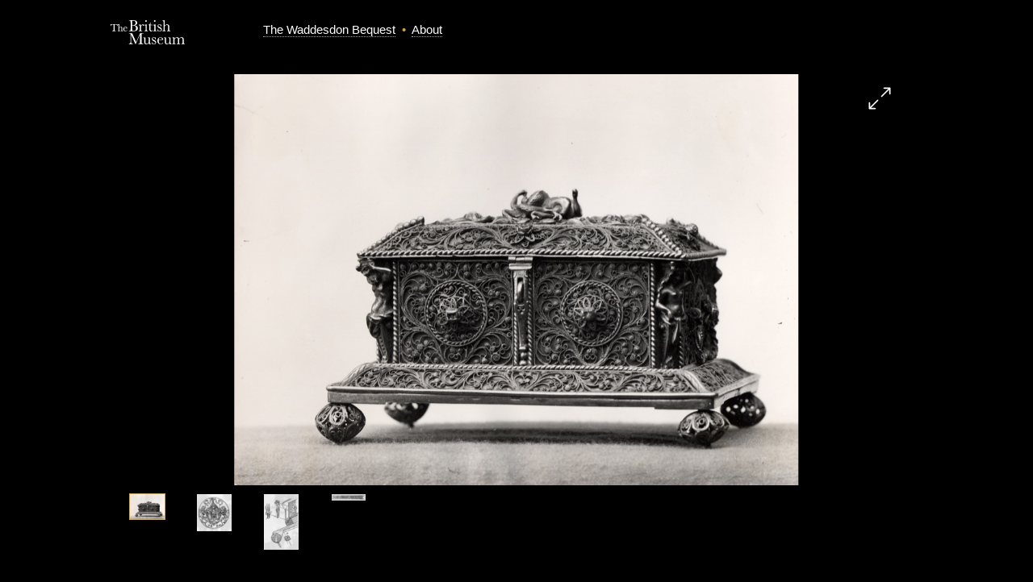

--- FILE ---
content_type: text/html;charset=utf-8
request_url: http://waddesdon-bequest.herokuapp.com/MCN7517
body_size: 12954
content:
<!DOCTYPE html>
<html class="no-js js-viewer js-zoomer">
<head>
  <script>(function(H){H.className=H.className.replace(/\bno-js\b/,'js')})(document.documentElement)</script>
  <meta charset="utf-8">
  <meta http-equiv="x-ua-compatible" content="ie=edge">
  <meta name="viewport" content="width=device-width, initial-scale=1">
  <meta name="web_author" content="Good, Form & Spectacle | gfns.uk">
  <title>Silver filigree casket</title>
  <link rel="stylesheet" type="text/css" href="/assets/styles-406b0add125dec238488024024b5797aefe1bacd8a7376f49ff1b6cb20634853.css">
  <!--[if lte IE 9]>
    <link rel="stylesheet" type="text/css" href="/assets/ie9-e69e13fff6d97f36b30715616d38b825f364f40838e64ec7b780efc980b8756a.css">
  <![endif]-->
  <link rel="shortcut icon" href="http://www.britishmuseum.org/favicon.ico" type="image/x-icon" />
  <!--[if lt IE 9]>
    <script srcr="/assets/ie-b03d1af57d6c086061537a629ef11786731905731fad380de2d6fc563af4a922.js"></script>
  <![endif]-->
  
  <!-- Google Consent mode -->
  <script data-cookieconsent="ignore">
      window.dataLayer = window.dataLayer || [];
      function gtag() {
          dataLayer.push(arguments);
      }
      gtag("consent", "default", {
      ad_storage: "denied",
      analytics_storage: "denied",
      functionality_storage: "denied",
      personalization_storage: "denied",
      security_storage: "granted",
      wait_for_update: 2000,
  });
  gtag("set", "ads_data_redaction", true);
  </script>
  <!-- End Google Consent mode -->
  
  <script data-cookieconsent="ignore">
  (function(w,d,s,l,i){w[l]=w[l]||[];w[l].push({'gtm.start':new Date().getTime(),event:'gtm.js'});var f=d.getElementsByTagName(s)[0],j=d.createElement(s),dl=l!='dataLayer'?'&l='+l:'';j.async=true;j.src='https://www.googletagmanager.com/gtm.js?id='+i+dl;f.parentNode.insertBefore(j,f);
  })(window,document,'script','dataLayer','GTM-WZBKMJP');</script>
  <!-- End Google Tag Manager -->
  
  <!-- Cookiebot -->
  <script
      id="Cookiebot"
      src="https://consent.cookiebot.com/uc.js"
      data-cbid="ec5f4b04-e699-4bea-a9de-eda95d4d9fb7"
      data-blockingmode="auto"
      type="text/javascript"
  ></script>
  <!-- End Cookiebot -->

    <meta name="twitter:card" content="summary_large_image">
  <meta name="twitter:site" content="@britishmuseum">
  <meta property="og:site_name" content="The British Museum"/>
  <meta property="og:title" content="Silver filigree casket">
  <meta name="description" content="The Waddesdon Bequest is a superb collection of nearly 300 objects, left to the Museum in 1898 by Baron Ferdinand Rothschild. It consists of exceptionally important and beautiful medieval and Renaissance pieces, as well as a number of 19th-century fakes. Together, they paint a fascinating picture of the development of the art market in the late 19th century.">
<meta property="og:description" content="The Waddesdon Bequest is a superb collection of nearly 300 objects, left to the Museum in 1898 by Baron Ferdinand Rothschild. It consists of exceptionally important and beautiful medieval and Renaissance pieces, as well as a number of 19th-century fakes. Together, they paint a fascinating picture of the development of the art market in the late 19th century.">
  <meta name="og:url" content="http://wb.britishmuseum.org/MCN7517">
<link rel="canonical" href="http://wb.britishmuseum.org/MCN7517">
  
    <meta name="twitter:image" content="https://d2e3ibfw31n2g9.cloudfront.net/1084490001/960x960.jpg">
<meta property="og:image" content="https://d2e3ibfw31n2g9.cloudfront.net/1084490001/960x960.jpg">
  

  </head>
<body>

<header class="header container">
  <div class="row">
   <div class="two columns">
      <div class="logo"><a href="http://britishmuseum.org" title="Go to the British Museum homepage">
        <svg viewBox="0 0 567 185" version="1.1" xmlns="http://www.w3.org/2000/svg" xmlns:xlink="http://www.w3.org/1999/xlink">
  <g stroke="none" stroke-width="1" fill-rule="evenodd">
    <g class="letters"  id="BM_Stacked_wht" fill="#FFFFFF">
        <path d="M0,43.985 L0.257,30.414 L53.034,30.414 L53.375,43.985 L50.709,43.985 L50.669,43.738 C49.816,38.655 48.571,36.072 46.93,34.77 C45.297,33.463 43.153,33.342 40.347,33.346 C39.839,33.346 39.312,33.349 38.764,33.349 L30.845,33.349 L30.845,70.042 C30.838,75.243 30.863,78.288 31.669,79.912 C32.442,81.498 33.96,81.932 37.378,81.94 L40.358,81.94 L40.358,84.831 L12.852,84.831 L12.852,81.94 L15.915,81.94 C19.292,81.935 20.823,81.513 21.599,80.023 C22.409,78.501 22.454,75.633 22.447,70.743 L22.447,70.042 L22.447,33.349 L11.925,33.349 C8.625,33.356 6.853,34.073 5.615,35.685 C4.373,37.307 3.673,39.937 2.784,43.756 L2.729,43.985 L0,43.985" id="Fill-1"></path>
        <path d="M77.76,84.831 L77.76,81.94 L78.057,81.94 C80.891,81.949 82.149,81.851 82.712,80.865 C83.343,79.852 83.381,77.559 83.372,73.092 L83.372,63.414 C83.373,60.59 83.249,56.308 80.398,54.731 C78.648,53.764 76.338,53.684 74.486,54.378 C72.949,54.956 71.599,55.965 70.406,57.078 C69.766,57.676 69.162,58.309 68.582,58.963 C68.273,59.311 66.971,60.457 66.971,60.911 L66.971,73.092 C66.961,77.436 66.993,79.73 67.576,80.787 C68.102,81.805 69.207,81.94 71.797,81.94 L72.093,81.94 L72.093,84.831 L54.996,84.831 L54.996,81.94 L55.291,81.94 C58.165,81.949 59.451,81.87 60.018,80.894 C60.658,79.893 60.698,77.6 60.686,73.092 L60.686,41.407 C60.694,38.563 60.667,36.692 60.055,35.64 C59.47,34.607 58.287,34.148 55.618,34.145 L55.32,34.145 L55.32,31.309 L55.618,31.309 C58.907,31.312 63.455,30.577 66,29.621 L66.051,29.6 L66.971,29.6 L66.971,56.686 C70.63,52.68 74.31,50.416 78.462,50.415 C82.129,50.413 84.946,51.387 86.837,53.341 C88.728,55.296 89.656,58.189 89.656,61.933 L89.656,73.092 C89.644,77.558 89.683,79.853 90.305,80.868 C90.859,81.853 92.095,81.946 94.888,81.94 L95.184,81.94 L95.184,84.831 L77.76,84.831" id="Fill-4"></path>
        <path d="M120.037,60.946 C120.101,60.62 120.15,60.42 120.151,59.897 C120.151,59.873 120.151,59.847 120.152,59.821 C120.099,55.102 116.529,53.324 113.375,53.301 C107.23,53.29 105.548,58.623 105.106,60.946 L120.037,60.946 L120.037,60.946 Z M103.053,81.85 C99.842,78.95 97.545,74.53 97.548,68.518 C97.548,63.412 99.236,58.888 102.104,55.638 C104.97,52.387 109.02,50.413 113.699,50.415 C122.327,50.416 127.33,57.173 127.574,63.415 L127.585,63.724 L104.869,63.724 C104.793,64.791 104.727,65.988 104.727,67.248 C104.724,69.315 104.771,73.274 106.1,76.678 C107.44,80.083 109.96,82.904 115.081,82.917 C116.841,82.91 121.922,82.633 124.843,77.08 L124.925,76.922 L127.643,76.922 L127.567,77.279 C127.302,78.532 124.043,86.119 114.024,86.133 C110.374,86.132 106.265,84.747 103.053,81.85 L103.053,81.85 Z" id="Fill-5"></path>
        <path d="M165.447,59.543 C165.447,78.613 165.447,80.995 175.482,80.995 C193.924,80.995 194.927,68.328 194.927,61.426 C194.927,48.002 189.157,40.477 165.447,41.732 L165.447,59.543 L165.447,59.543 Z M165.447,38.218 C181.378,38.593 190.914,36.463 190.914,20.906 C190.914,5.853 182.131,2.692 165.447,4.196 L165.447,38.218 L165.447,38.218 Z M139.73,84.385 L139.73,81.122 L142.865,81.122 C153.403,81.122 153.403,78.361 153.403,62.303 L153.403,22.285 C153.403,4.094 152.172,4.7 139.751,4.7 L139.751,1.335 C148.659,0.959 162.686,0.456 169.836,0.456 C174.604,0.456 203.834,-0.546 203.834,20.278 C203.834,36.21 186.219,38.971 180.699,39.723 C194.625,40.477 208.351,45.87 208.351,61.551 C208.351,79.869 192.292,84.385 177.742,84.385 L139.73,84.385 L139.73,84.385 Z" id="Fill-7"></path>
        <path d="M231.987,67.199 C231.987,79.995 231.987,81.122 239.39,81.122 L241.146,81.122 L241.146,84.385 L214.55,84.385 L214.55,81.122 C223.207,81.122 223.207,81.123 223.207,67.199 L223.207,53.021 C223.207,39.097 223.207,39.199 214.55,39.199 L214.55,35.835 C220.194,35.082 226.719,33.074 228.726,32.446 L229.604,32.197 C230.232,34.204 231.36,37.866 231.36,45.016 C235.249,35.733 242.776,32.197 247.418,32.197 C253.188,32.197 256.199,36.838 256.199,39.85 C256.199,42.107 254.443,44.114 252.061,44.114 C249.048,44.114 248.17,41.605 247.668,40.35 C247.042,38.971 246.164,37.091 244.156,37.091 C240.644,37.091 231.987,43.113 231.987,55.909 L231.987,67.199" id="Fill-9"></path>
        <path d="M270.655,0.081 C274.166,0.081 276.927,3.092 276.927,6.605 C276.927,10.116 274.166,13.128 270.655,13.128 C267.141,13.128 264.256,10.116 264.256,6.605 C264.256,3.092 267.017,0.081 270.655,0.081 L270.655,0.081 Z M276.299,67.199 C276.299,78.112 275.42,81.122 283.202,81.122 L285.084,81.122 L285.084,84.385 L257.984,84.385 L257.984,81.122 L260.115,81.122 C265.761,81.122 267.517,80.872 267.517,72.089 L267.517,52.622 C267.517,38.823 267.395,38.823 258.613,38.823 L258.613,35.458 C262.376,35.334 269.775,33.701 275.044,32.197 L276.299,32.197 L276.299,67.199 L276.299,67.199 Z" id="Fill-10"></path>
        <path d="M305.173,38.823 L305.173,66.634 C305.173,74.373 305.173,81.436 312.701,81.436 C316.609,81.436 318.634,78.077 319.685,76.416 L322.235,78.238 C318.345,86.393 310.063,86.393 309.189,86.393 C304.545,86.393 300.157,83.885 298.274,80.244 C296.643,77.232 296.393,74.6 296.393,65.441 L296.393,38.823 L289.116,38.823 L289.116,35.458 C294.636,35.207 300.792,30.895 302.656,18.522 L305.173,18.522 L305.173,35.433 L319.944,35.433 L319.944,38.823 L305.173,38.823" id="Fill-11" ></path>
        <path d="M337.349,0.081 C340.863,0.081 343.62,3.092 343.62,6.605 C343.62,10.116 340.863,13.128 337.349,13.128 C333.837,13.128 330.951,10.116 330.951,6.605 C330.951,3.092 333.712,0.081 337.349,0.081 L337.349,0.081 Z M342.995,66.694 C342.995,77.608 342.115,81.122 349.896,81.122 L351.775,81.122 L351.775,84.385 L324.678,84.385 L324.678,81.122 L326.812,81.122 C332.456,81.122 334.212,79.865 334.212,71.082 L334.212,52.622 C334.212,38.823 333.461,38.823 324.678,38.823 L324.678,35.458 C328.443,35.334 336.472,33.701 341.74,32.197 L342.995,32.197 L342.995,66.694 L342.995,66.694 Z" id="Fill-12"></path>
        <path d="M359.084,69.455 L361.722,69.455 C362.977,75.479 367.364,83.128 376.271,83.128 C384.3,83.128 385.555,76.983 385.555,74.725 C385.555,68.201 380.032,65.565 373.385,62.307 C367.364,59.294 359.211,55.28 359.211,46.122 C359.211,40.1 361.888,32.197 372.632,32.197 C377.148,32.197 380.663,34.079 383.547,37.466 C384.55,36.335 385.805,33.326 385.934,33.074 L388.189,33.074 L388.189,48.63 L385.676,48.63 C384.673,43.863 380.913,35.56 372.883,35.56 C367.488,35.56 364.729,38.971 364.729,42.61 C364.729,48.381 370.752,51.14 376.522,53.773 C383.171,56.785 391.577,60.674 391.577,71.588 C391.577,80.958 385.304,86.393 376.396,86.393 C369.873,86.393 366.793,83.819 363.907,81.06 C362.652,82.44 361.72,84.761 361.467,85.89 L359.084,85.89 L359.084,69.455" id="Fill-13"></path>
        <path d="M315.572,168.062 L318.209,168.062 C319.464,174.086 323.851,181.736 332.759,181.736 C340.789,181.736 342.044,175.59 342.044,173.33 C342.044,166.809 336.522,164.174 329.876,160.91 C323.851,157.9 315.961,153.881 315.697,144.728 C315.512,138.369 318.75,130.805 329.123,130.805 C333.639,130.805 337.151,132.685 340.035,136.072 C341.04,134.941 342.292,131.932 342.419,131.682 L344.678,131.682 L344.678,147.238 L342.165,147.238 C341.16,142.469 337.402,134.168 329.371,134.168 C323.978,134.168 321.218,137.576 321.218,141.217 C321.218,146.986 327.239,149.746 333.01,152.379 C339.659,155.391 348.065,159.279 348.065,170.195 C348.065,178.85 341.79,185 332.884,185 C326.36,185 323.39,182.242 320.505,179.48 C319.251,180.861 318.207,183.365 317.954,184.498 L315.572,184.498 L315.572,168.062" id="Fill-15"></path>
        <path d="M448.436,66.694 C448.436,80.495 448.436,81.122 456.967,81.122 L456.967,84.385 L430.997,84.385 L430.997,81.122 C439.654,81.122 439.654,80.495 439.654,66.694 L439.654,51.618 C439.654,39.952 436.009,36.227 428.739,36.564 C422.977,36.831 417.449,42.461 413.438,47.604 L413.438,66.694 C413.438,80.117 413.438,81.122 421.338,81.122 L421.338,84.385 L395.871,84.385 L395.871,81.122 C404.652,81.122 404.652,80.619 404.652,66.694 L404.652,17.745 C404.652,8.965 404.652,6.079 396.375,6.079 L396.375,2.715 C401.518,2.715 408.542,1.585 412.557,0.081 L413.438,0.081 L413.438,42.508 C419.433,35.415 425.103,32.197 431.626,32.197 C442.789,32.197 448.436,38.093 448.436,49.509 L448.436,66.694" id="Fill-17"></path>
        <path d="M225.766,99.943 L251.359,99.943 L251.359,103.205 L248.221,103.205 C237.309,103.205 237.057,104.21 237.057,121.145 L237.057,160.906 C237.057,176.963 237.057,179.721 247.596,179.721 L251.359,179.721 L251.359,182.992 L211.59,182.992 L211.59,179.721 L214.475,179.721 C225.014,179.721 225.014,176.963 225.014,160.906 L225.014,109.656 L192.145,182.992 L189.259,182.992 L156.392,108.277 L156.392,163.287 C156.392,174.705 160.155,178.846 169.439,179.721 L169.439,182.992 L139.832,182.992 L139.832,179.721 C147.484,178.969 152.878,176.588 152.878,162.535 L152.878,120.644 C152.878,103.832 153.003,103.205 142.09,103.205 L139.832,103.205 L139.832,99.943 L165.048,99.943 L195.211,167.877 L225.766,99.943" id="Fill-18"></path>
        <path d="M300.715,165.119 C300.715,178.543 300.715,179.672 308.367,179.672 L308.367,182.992 C304.1,182.992 298.332,183.365 294.943,185 L294.065,185 C292.059,181.357 291.934,176.394 291.934,173.508 C288.797,179.152 281.886,185 272.717,185 C258.166,185 257.161,173.457 257.161,168.187 L257.161,150.502 C257.161,136.826 257.161,136.072 248.881,136.072 L248.881,132.81 L265.943,132.805 L265.943,167.51 C265.943,172.268 265.943,180.174 275.602,180.174 C278.988,180.174 291.934,177.162 291.934,162.234 L291.934,150.502 C291.934,136.576 291.934,136.072 283.15,136.072 L283.15,132.81 L300.715,132.81 L300.715,165.119" id="Fill-20"></path>
        <path d="M391.968,147.361 C392.097,146.609 392.221,145.982 392.221,144.853 C392.221,136.572 386.325,133.564 381.307,133.564 C370.139,133.564 368.51,144.098 368.01,147.361 L391.968,147.361 L391.968,147.361 Z M367.758,150.426 C367.63,152.189 367.505,153.637 367.505,155.768 C367.505,162.168 367.758,181.736 383.939,181.736 C386.702,181.736 395.229,181.484 399.871,171.701 L402.759,171.701 C402.382,173.457 397.49,185 382.31,185 C371.269,185 357.343,176.594 357.343,158.277 C357.343,142.723 367.63,130.805 381.809,130.805 C394.854,130.805 402.382,141.018 402.759,150.426 L367.758,150.426 L367.758,150.426 Z" id="Fill-21"></path>
        <path d="M458.298,165.168 C458.298,178.594 458.298,179.721 465.948,179.721 L465.948,182.992 C461.684,182.992 455.911,183.365 452.525,185 L451.648,185 C449.641,181.357 449.518,175.84 449.518,172.953 C446.377,178.602 439.477,185 430.32,185 C415.77,185 414.766,173.457 414.766,168.187 L414.766,150.551 C414.766,136.879 414.766,136.123 406.484,136.123 L406.484,132.81 L423.55,133.363 L423.55,167.562 C423.55,172.268 423.55,180.174 433.207,180.174 C436.594,180.174 449.518,177.162 449.518,162.234 L449.518,150.551 C449.518,136.625 449.518,136.123 440.733,136.123 L440.733,132.81 L458.298,132.81 L458.298,165.168" id="Fill-22"></path>
        <path d="M504.579,135.621 C496.173,135.621 490.904,142.646 488.396,146.412 L488.396,165.293 C488.396,178.846 488.396,179.721 496.675,179.721 L496.675,182.992 L471.332,182.992 L471.332,179.721 C479.613,179.721 479.613,178.969 479.613,165.293 L479.613,151.379 C479.613,137.705 479.613,136.951 471.332,136.951 L471.332,133.689 C475.598,133.184 480.99,131.932 485.134,130.805 L486.763,130.805 C487.768,133.689 488.27,138.584 488.396,141.217 C493.663,134.941 500.188,130.805 507.84,130.805 C519.13,130.805 522.394,137.703 523.021,141.717 C529.041,134.693 535.31,130.805 542.966,130.805 C554.008,130.805 558.647,136.824 558.647,147.113 L558.647,165.293 C558.647,178.717 558.647,179.721 566.929,179.721 L566.929,182.992 L541.21,182.992 L541.21,179.721 C549.866,179.721 549.866,179.094 549.866,165.293 L549.866,150.627 C549.866,143.978 549.866,135.572 539.707,135.572 C531.301,135.572 526.03,142.598 523.521,146.359 L523.521,165.293 C523.521,178.846 523.521,179.721 531.804,179.721 L531.804,182.992 L506.461,182.992 L506.461,179.721 C514.738,179.721 514.738,178.717 514.738,165.293 L514.738,151.43 C514.738,145.91 515.744,135.621 504.579,135.621" id="Fill-24"></path>
    </g>
  </g>
</svg>
      </a></div>
   </div>
   <div class="ten columns">
    <div class="wb-header">
    	<a href="/">The Waddesdon Bequest</a>
    	&nbsp;&bull;&nbsp;
    	<a href="/about">About</a>
    </div>
   </div>
  </div>
</header>

<main class="container">

  
  <div class="js-view-initial view-initial">
    <a href="https://d2e3ibfw31n2g9.cloudfront.net/1084490001/full.jpg" class="img" title="See larger version of the image">
      <img src="https://d2e3ibfw31n2g9.cloudfront.net/1084490001/960x960.jpg">
    </a>
  </div>

<div class="js-view-container">
  
</div>

<script type="text/javascript">
  var viewImages = [
    
      'https://d2e3ibfw31n2g9.cloudfront.net/1084490001/100x100.jpg',
    
      'https://d2e3ibfw31n2g9.cloudfront.net/1290230001/100x100.jpg',
    
      'https://d2e3ibfw31n2g9.cloudfront.net/1290232001/100x100.jpg',
    
      'https://d2e3ibfw31n2g9.cloudfront.net/1290236001/100x100.jpg',
    
  ];
</script>

<div class="caption">
  <h1 class="item-heading">Silver filigree casket</h1>
  <p class="item-summary">
    <code title="Museum Identifier">WB.220</code> &nbsp;&nbsp;&nbsp;
    1825–75 &bull;
    
      Silver, diamond, emerald, pearl &bull;
    
    
      <a href="/object_types/casket">casket</a>
    
  </p>
</div>

<div class="row">
  <div class="eight columns">
    
    
      <div class="internal-description">
        <h3>Curator's Description</h3>
        <p>Casket; silver-gilt plate; covered with scrollwork in silver filigree; oblong with projecting plinth; lid with Neptune and Amphitrite, bodies of baroque pearls on ground of scrolls set with diamonds; sides with rosettes. each set with emerald; caryatid figure at each corner; two twisted handles.</p>
      </div>
    

    <p>
      This object was

      

      

        
        collected and bequeathed to the British Museum by <a href="/acquired_by/Rothschild, Ferdinand Anselm">Ferdinand Anselm Rothschild</a>.

      

    </p>

  </div>

  <div class="offset-by-one three columns item-facets">

  
    <h2><a href="/made_in">Made In</a></h2>
    <p class="facet-made-in">
      
      <a href="/made_in/France">France</a>
      ?<br>
      
      <small title="from the label">French (?)</small>
    </p>
  

  

  
    <h2><a href="/object_types">What is it?</a></h2>
    <p class="facet-object-type">
      
      <a href="/object_types/casket">casket</a>
      
    </p>
  

  
    <h2><a href="/materials">Made Of</a></h2>
    <p class="facet-material">
      
      <a href="/materials/diamond">diamond</a>
      
      <a href="/materials/emerald">emerald</a>
      
      <a href="/materials/pearl">pearl</a>
      
      <a href="/materials/ruby">ruby</a>
      
      <a href="/materials/silver">silver</a>
      
    </p>
  

  
    <h2><a href="/techniques">Techniques</a></h2>
    <p class="facet-technique">
      
      <a href="/techniques/filigree">filigree</a>
      
      <a href="/techniques/gilded">gilded</a>
      
      <a href="/techniques/plated">plated</a>
      
      <a href="/techniques/burnished">burnished</a>
      
    </p>
  

  
    <h2><a href="/subjects">Subjects</a></h2>

    <p class="facet-subject">
      
      <a href="/subjects/myth / legend">myth / legend</a>
      
      <a href="/subjects/classical deity">classical deity</a>
      
      <a href="/subjects/nereid">nereid</a>
      
      <a href="/subjects/Poseidon/Neptune">Poseidon/Neptune</a>
      
      <a href="/subjects/Amphitrite">Amphitrite</a>
      
    </p>
  

  </div>
</div>


<div class="row">

  
    <div class="six columns size">

      <h2>How big is it?</h2>
      <p>
        13.3&nbsp;cm wide, 8&nbsp;cm high, 9.9&nbsp;cm deep, and it <a href="/by_weight">weighs</a> 448g
      </p>

      <svg viewbox="0 0 400 320" class="dimension-view"><rect x="20" y="177.44773973506148" width="203.74313269046027" height="122.55226026493851" class="edge"></rect><line x1="20" y1="177.44773973506148" x2="73.61934933765372" y2="123.82839039740776" class="edge"></line><line x1="223.74313269046027" y1="177.44773973506148" x2="277.36248202811396" y2="123.82839039740776" class="edge"></line><line x1="223.74313269046027" y1="300" x2="277.36248202811396" y2="246.38065066234628" class="edge"></line><line x1="73.61934933765372" y1="123.82839039740776" x2="277.36248202811396" y2="123.82839039740776" class="edge"></line><line x1="277.36248202811396" y1="123.82839039740776" x2="277.36248202811396" y2="246.38065066234628" class="edge"></line><g fill-rule="evenodd" transform="translate(243.74313269046027,197.362482028114)">
      <g class="tennis-ball" transform="scale(0.3665625641853072,0.3665625641853072)">
        <circle class="ball" cx="140.5" cy="140.5" r="139.5"></circle>
        <path class="line" d="M35.4973996,48.6564543 C42.5067217,75.8893541 47.1024057,103.045405 48.5071593,129.267474 C49.2050919,142.295548 49.1487206,156.313997 48.4007524,171.179475 C47.3170518,192.717458 44.831768,215.405368 41.2689042,238.548172 C44.0920595,241.405174 47.0377013,244.140872 50.0973089,246.746747 C54.274085,220.981656 57.1814249,195.664391 58.388118,171.681997 C59.152645,156.487423 59.2103921,142.12682 58.4928407,128.732526 C56.9456805,99.8522041 51.6525537,69.9875212 43.5965239,40.1505937 C40.7799535,42.8710386 38.077622,45.7089492 35.4973996,48.6564543 L35.4973996,48.6564543 Z"></path>
        <path class="line" d="M209.929126,19.4775696 C207.210255,20.7350524 204.523231,22.0798819 201.877774,23.5155872 C185.816543,32.2321125 172.62404,43.5997536 163.365582,57.9858795 C152.309799,75.1647521 147.361062,95.9365435 149.519284,120.438716 C153.246233,162.750546 177.6149,202.948254 215.783496,239.999593 C219.369774,243.480895 223.018502,246.874207 226.714223,250.176799 C229.361836,248.092694 231.93214,245.91478 234.420126,243.648068 C230.467945,240.143617 226.570656,236.534305 222.748767,232.824289 C186.140739,197.287837 162.958794,159.047704 159.480716,119.561284 C157.514766,97.2419721 161.935618,78.6859198 171.774644,63.3976879 C180.045966,50.5454103 191.971382,40.2695847 206.647666,32.3046788 C211.02518,29.9289759 215.539302,27.8153877 220.133919,25.9481492 C216.833521,23.6494818 213.429097,21.4897954 209.929126,19.4775696 L209.929126,19.4775696 Z"></path>
    </g></g></svg>

    </div>

  

  <div class="six columns position">
    <h2>Where is it?</h2>

    
      <p>
        London /
        <a href="http://britishmuseum.org">The British Museum</a> /
        <a href="/case">Room 2A</a> /

        
         <a href="/case/5b">Case 5b</a> <span class="case-number">3</span>
        
    
     </p>
     <div class="floor-plan-outer floor-plan-outer-item">
       <svg viewBox="0 0 400 700" version="1.1" xmlns="http://www.w3.org/2000/svg" xmlns:xlink="http://www.w3.org/1999/xlink" class="floor-plan">
  <title>Floor plan</title>

  <g transform="translate(24, 0)">
    <path d="M202,577 L313,577 L313,492 L346,492 L346,0 L0,0 L0,492 L33,492 L33,577 L145,577 L145,651 L202,651 L202,577 Z" class="floor"></path>
  </g>

  <g class="cases" transform="translate(0, 60)">

    <a xlink:href="/case/2" class="case "><path d="M128,455 L105,455 L105,433 L128,433 L128,455 Z"></path>
      <text x="113" y="475">2</text>
    </a>

    <a xlink:href="/case/3a" class="case ">
      <path d="M268.5,328 L287.5,356 L144.5,356 L125.5,328 L268.5,328 Z"></path>
      <text x="215" y="375">3a</text>
    </a>

    <a xlink:href="/case/3b" class="case ">
      <path d="M268,327 L125,327 L105,299 L248,299 L268,327 Z"></path>
      <text x="185" y="290">3b</text>
    </a>

    <a xlink:href="/case/4a" class="case ">
      <path d="M104.599998,207 L125.599998,179 L267.599998,179 L247.599998,207 L104.599998,207 Z"></path>
      <text x="185" y="225">4a</text>
    </a>

    <a xlink:href="/case/4b" class="case ">
      <path d="M126,178 L269,178 L288,150 L145,150 L126,178 Z"></path>
      <text x="215" y="145">4b</text>
    </a>

    <a xlink:href="/case/5a" class="case ">
      <path d="M144,57 L124.5,29 L267,29 L286,57 L144,57 Z"></path>
      <text x="215" y="80">5a</text>
    </a>

    <a xlink:href="/case/5b" class="case selected">
      <path d="M105,0 L248.5,0 L266.5,28 L124,28 L105,0 Z"></path>
      <text x="185" y="-5">5b</text>
    </a>

    <a xlink:href="/case/6a" class="case ">
      <path d="M49.9999994,265 L28,265 L28,254 L50,254 L49.9999994,265 Z"></path>
      <text x="30" y="280">6a</text>
    </a>

    <a xlink:href="/case/6b" class="case ">
      <path d="M50,253 L28,253 L28,242 L49.9999994,242 L50,253 Z"></path>
      <text x="30" y="235">6b</text>
    </a>

    <a xlink:href="/case/6c" class="case ">
      <path d="M24,208 L1,208 L1,180 L24,180 L24,208 Z"></path>
      <text x="30" y="200">6c</text>
    </a>

    <a xlink:href="/case/6d" class="case ">
      <path d="M24,179 L1,179 L1,151 L24,151 L24,179 Z"></path>
      <text x="30" y="170">6d</text>
    </a>

    <a xlink:href="/case/6e" class="case ">
      <path d="M73.9999994,115 L28,115 L28,104 L74,104 L73.9999994,115 Z"></path>
      <text x="40" y="135">6e</text>
    </a>

    <a xlink:href="/case/6f" class="case ">
      <path d="M74,103 L28,103 L28,92 L73.9999994,92 L74,103 Z"></path>
      <text x="40" y="85">6f</text>
    </a>


    <a xlink:href="/case/6g" class="case ">
      <path d="M24,57 L1,57 L1,29 L24,29 L24,57 Z"></path>
      <text x="30" y="50">6g</text>
    </a>

    <a xlink:href="/case/6h" class="case ">
      <path d="M24,28 L1,28 L1,0 L24,0 L24,28 Z"></path>
      <text x="30" y="20">6h</text>
    </a>

    <a xlink:href="/case/7a" class="case ">
      <path d="M393,28 L370,28 L370,0 L393,0 L393,28 Z"></path>
      <text x="345" y="20">7a</text>
    </a>

    <a xlink:href="/case/7b" class="case ">
      <path d="M393,57 L370,57 L370,29 L393,29 L393,57 Z"></path>
      <text x="345" y="50">7b</text>
    </a>

    <a xlink:href="/case/7c" class="case ">
      <path d="M366,104 L344,104 L344,93 L366,93 L366,104 Z"></path>
      <text x="345" y="85">7c</text>
    </a>

    <a xlink:href="/case/7d" class="case ">
      <path d="M366,115 L344,115 L344,105 L366,105 L366,115 Z"></path>
      <text x="345" y="135">7d</text>
    </a>

    <a xlink:href="/case/7e" class="case ">
      <path d="M393,179 L370,179 L370,151 L393,151 L393,179 Z"></path>
      <text x="345" y="170">7e</text>
    </a>

    <a xlink:href="/case/7f" class="case ">
      <path d="M393,208 L370,208 L370,180 L393,180 L393,208 Z"></path>
      <text x="345" y="200">7f</text>
    </a>

    <a xlink:href="/case/7g" class="case ">
      <path d="M366,252 L320,252 L320,241.165602 L366,241 L366,252 Z"></path>
      <text x="345" y="235">7g</text>
    </a>

    <a xlink:href="/case/7h" class="case ">
      <path d="M365.999999,263.861217 L320,264 L320,253 L366,253 L366,263.861217 Z"></path>
      <text x="345" y="280">7h</text>
    </a>

    <a xlink:href="/case/7i" class="case ">
      <path d="M393,326 L370,326 L370,298 L393,298 L393,326 Z"></path>
      <text x="345" y="320">7i</text>
    </a>

    <a xlink:href="/case/7j" class="case ">
      <path d="M393,355 L370,355 L370,327 L393,327 L393,355 Z"></path>
      <text x="345" y="345">7j</text>
    </a>

  </g>

  <path d="M198,600.363636 L208,609 L208,607 L197,596.459847 L186,607 L186,609.5 L196,600.409091 L196,628 L198,628 L198,600.363636 L198,600.363636 Z" ></path>
  <text x="200" y="680" class="entrance" text-anchor="middle">Entrance</text>

</svg>
     </div>

    

  </div>
</div>


<div class="curator-detail">
  <h2>Detailed Curatorial Notes</h2>
  <div class="detail-notes">
    <p>Text from <a href="#ref-3">Tait 1988</a>:-</p><p>'Origin: Uncertain; no marks; previously attributed to a French 16th-century workshop or to a South German goldsmith in the early 17th century, but probably no older than mid-19th century. </p><p>Marks: None, except for an illegible trace of a mark (?) on the flange of the lid.</p><p>Provenance: None is recorded.</p><p>Commentary: In <a href="#ref-1">Read 1902</a> this unmarked filigree casket was attributed to a south German workshop in the early seventeenth century; this opinion was repeated in <a href="#ref-2">Dalton 1927</a>. In Hayward 1976, under the heading of Renaissance goldsmiths, the casket was attributed to a French workshop and was included in a discussion of the works produced by Renaissance goldsmiths active in France in the mid-sixteenth century; it reads:</p><p>‘Also unmarked is the silver-gilt casket in the British Museum (Waddesdon Bequest), the angles of which are set with caryatid figures, while on the cover are figures of Neptune and Amphitrite, their bodies of Baroque pearl. This casket is further ornamented with diamonds and coarse emeralds and leads on to another group of French silver objects that have recently been recognised as proceeding from one workshop that was probably associated with the French court.’</p><p>This group, to which the Waddesdon Bequest filigree casket is said to belong, has not yet been the subject of a publication – perhaps because filigree work, whether in silver or gold, is an area in which precise dating and attribution are in general frequently impossible, especially in the period c1500 – 1900. The strong traditional character of much of the work, the widespread use of identical techniques in various parts of Europe as well as in the Orient, and the shortage of marked or well-documented pieces are all factors that prevent the origins of most filigree work from being securely established.</p><p>Fortunately, the Waddesdon Bequest casket is not constructed solely of filigree work, like so many examples (see Seling 1980, p.268, pl.321; also Hugh Tait (ed.), The Art of the Jeweller, A Catalogue of the Hull Grundy Gift to the British Museum, London, 1984, vol. I, p.71, nos 400-1: vol. II, p.108, 3 illus). Consequently, when considering it there is more valuable evidence to assess than just the overlay of filigree decoration. There is the modern method of construction of the silver-gilt box, which has to be screwed on to the base before it has a floor; undoubtedly the four projecting screws appear to be original and of nineteenth-century origin. Furthermore, no signs of wear exist in any part of this construction to support an earlier dating. There is also the feeble design of the hinged latch, with its decorative trefoil of three pierced holes and its lack of all the characteristics of a Renaissance court object. The extremely mechanical use of strips of twisted-rope pattern wire and beading can be matched by the crudity of the settings of the coarse gemstones within the filigree rosettes; but in contrast the silver and diamond-set openwork scrolls on the top of the lid are far more competently executed, although their design is typical of the neo-Renaissance of the mid-nineteenth century. </p><p>Finally, there is the evidence of the pseudo-Renaissance ‘Baroque’ pearl jewel set in the lid. For a discussion of this class of Renaissance jewellery see Tait 1986, section v, The ‘Baroque’ pearl, pp. 152-73, where both genuine and faked versions are analysed and illustrated, particularly the Nereid and Child pendant (no. 26) and the toothpick pendant (no. 31) with its reference to the current doubts about the authenticity of the Canning Jewel (in the Victoria and Albert Museum). ‘Baroque’ pearl jewels were usually enamelled gold (émail en ronde bosse) and gem-set. There is no evidence that during the Renaissance they were made of silver-gilt with no enamelling at all. Furthermore, the quality of the craftsmanship, especially the modelling of the figures, is indicative of a nineteenth-century workshop. Indeed, it compares closely with the inferior quality of the four caryatids, all of which reveal, on close inspection, signs of their modern origin. </p><p>Whether this casket was made as a fake is doubtful because the taste of the mid-nineteenth century, especially in Paris, embraced this type of pseudo-Renaissance, quasi-architectural type of objet de luxe. However, as so often happened with these pastiches, this filigree casket might have been sold to the second or third owner as a genuine work of the Renaissance, and so before the end of the century it had joined a most distinguished collection. </p><h3>Bibliography</h3><ul><li>Charles Hercules Read, ‘The Waddesdon Bequest: Catalogue of the Works of Art bequeathed to the British Museum by Baron Ferdinand Rothschild, M.P., 1898’, London, 1902, no. 220</li><li> O.M. Dalton, ‘The Waddesdon Bequest’, 2nd edn (rev), British Museum, London, 1927, no. 220</li><li> J. F. Hayward, ‘Virtuoso Goldsmiths and the Triumphs of Mannerism 1540-1620’, Sotheby Parke Bernet Publications, London, 1976, p. 86</li><li> Hugh Tait, 'Catalogue of the Waddesdon Bequest in the British Museum, II : The Silver Plate', British Museum, London, 1988, no. 60, figs. 351-355.</li></u></p></p>

    
      <h3>References</h3>

      <ol>
        
          <li id="ref-1">Read 1902: <cite>Read, Charles Hercules, The Waddesdon Bequest. Catalogue of the Works of Art Bequeathed to the British Museum by Baron Ferdinand Rothschild, M.P., 1898, London, BMP, 1902</cite></li>
        
          <li id="ref-2">Dalton 1927: <cite>Dalton, Ormonde Maddock, The Waddesdon Bequest : jewels, plate, and other works of art bequeathed by Baron Ferdinand Rothschild., London, BMP, 1927</cite></li>
        
          <li id="ref-3">Tait 1988: <cite>Tait, Hugh, Catalogue of the Waddesdon Bequest in the British Museum; II The Silver Plate, London, BMP, 1988</cite></li>
        
      </ol>
    

  </div>

</div>

<p><a href="http://www.britishmuseum.org/research/collection_online/search.aspx?searchText=MCN7517">Go to the Collection Online page for this object</a>?</p>
</main>

<footer class="footer container">
  <div class="row">
    <div class="three columns">
    	<a href="#top">&uarr; Top</a>
    </div>
    <div class="nine columns">
      <small>Please note: All images and metadata used on this website are © Trustees of the British Museum. They are shared with you under a Creative Commons <strong><a title="Creative Commons Attribution-NonCommercial-ShareAlike 4.0 International" href="https://creativecommons.org/licenses/by-nc-sa/4.0/">CC BY-NC-SA 4.0</a></strong> license unless otherwise indicated.</small>
    	<div class="rothschild-logo">
        	<a href="http://www.rothschildfoundation.org.uk"><img src="/img/rothschild_logo.svg" alt="The Rothschild Foundation"></a>
      </div>
      <p><a href="https://www.britishmuseum.org/cookies" target="_blank">Cookie information</a></p>
    </div>
  </div>
</footer>

  
    <script src="/assets/app-2814d786fdcd56b89ed305c3c6d04ac5f80371da6e550c774f9f939e7f5745fd.js"></script>
    <script>
      $(document).ready(function() {
        
          wb.zoomer.init();
        
        
          
          wb.viewer.init({images: viewImages});
        
        
      });
    </script>
  
</body>
</html>


--- FILE ---
content_type: application/javascript
request_url: http://waddesdon-bequest.herokuapp.com/assets/app-2814d786fdcd56b89ed305c3c6d04ac5f80371da6e550c774f9f939e7f5745fd.js
body_size: 52142
content:
!function(s,d,f){function p(e,t){return typeof e===t}function e(){var e,t,n,i,o,r;for(var s in w)if(w.hasOwnProperty(s)){if(e=[],(t=w[s]).name&&(e.push(t.name.toLowerCase()),t.options&&t.options.aliases&&t.options.aliases.length))for(n=0;n<t.options.aliases.length;n++)e.push(t.options.aliases[n].toLowerCase());for(i=p(t.fn,"function")?t.fn():t.fn,o=0;o<e.length;o++)1===(r=e[o].split(".")).length?x[r[0]]=i:(!x[r[0]]||x[r[0]]instanceof Boolean||(x[r[0]]=new Boolean(x[r[0]])),x[r[0]][r[1]]=i),y.push((i?"":"no-")+r.join("-"))}}function t(e){var t=b.className,n=x._config.classPrefix||"";if(T&&(t=t.baseVal),x._config.enableJSClass){var i=new RegExp("(^|\\s)"+n+"no-js(\\s|$)");t=t.replace(i,"$1"+n+"js$2")}x._config.enableClasses&&(t+=" "+n+e.join(" "+n),T?b.className.baseVal=t:b.className=t)}function h(e){return e.replace(/([a-z])-([a-z])/g,function(e,t,n){return t+n.toUpperCase()}).replace(/^-/,"")}function m(e,t){return!!~(""+e).indexOf(t)}function g(e){return"function"!=typeof d.createElement?d.createElement(e):T?d.createElementNS.call(d,"http://www.w3.org/2000/svg",e):d.createElement.apply(d,arguments)}function r(e,t){return function(){return e.apply(t,arguments)}}function a(e,t,n){var i;for(var o in e)if(e[o]in t)return!1===n?e[o]:p(i=t[e[o]],"function")?r(i,n||t):i;return!1}function v(){var e=d.body;return e||((e=g(T?"svg":"body")).fake=!0),e}function o(e,t,n,i){var o,r,s,a,l="modernizr",c=g("div"),u=v();if(parseInt(n,10))for(;n--;)(s=g("div")).id=i?i[n]:l+(n+1),c.appendChild(s);return(o=g("style")).type="text/css",o.id="s"+l,(u.fake?u:c).appendChild(o),u.appendChild(c),o.styleSheet?o.styleSheet.cssText=e:o.appendChild(d.createTextNode(e)),c.id=l,u.fake&&(u.style.background="",u.style.overflow="hidden",a=b.style.overflow,b.style.overflow="hidden",b.appendChild(u)),r=t(c,e),u.fake?(u.parentNode.removeChild(u),b.style.overflow=a,b.offsetHeight):c.parentNode.removeChild(c),!!r}function l(e){return e.replace(/([A-Z])/g,function(e,t){return"-"+t.toLowerCase()}).replace(/^ms-/,"-ms-")}function _(e,t){var n=e.length;if("CSS"in s&&"supports"in s.CSS){for(;n--;)if(s.CSS.supports(l(e[n]),t))return!0;return!1}if("CSSSupportsRule"in s){for(var i=[];n--;)i.push("("+l(e[n])+":"+t+")");return o("@supports ("+(i=i.join(" or "))+") { #modernizr { position: absolute; } }",function(e){return"absolute"==getComputedStyle(e,null).position})}return f}function c(e,t,n,i){function o(){s&&(delete E.style,delete E.modElem)}if(i=!p(i,"undefined")&&i,!p(n,"undefined")){var r=_(e,n);if(!p(r,"undefined"))return r}for(var s,a,l,c,u,d=["modernizr","tspan"];!E.style;)s=!0,E.modElem=g(d.shift()),E.style=E.modElem.style;for(l=e.length,a=0;a<l;a++)if(c=e[a],u=E.style[c],m(c,"-")&&(c=h(c)),E.style[c]!==f){if(i||p(n,"undefined"))return o(),"pfx"!=t||c;try{E.style[c]=n}catch(y){}if(E.style[c]!=u)return o(),"pfx"!=t||c}return o(),!1}function i(e,t,n,i,o){var r=e.charAt(0).toUpperCase()+e.slice(1),s=(e+" "+O.join(r+" ")+r).split(" ");return p(t,"string")||p(t,"undefined")?c(s,t,i,o):a(s=(e+" "+H.join(r+" ")+r).split(" "),t,n)}function u(e,t,n){return i(e,f,f,t,n)}var y=[],b=d.documentElement,w=[],n={_version:"3.1.0",_config:{classPrefix:"",enableClasses:!0,enableJSClass:!0,usePrefixes:!0},_q:[],on:function(e,t){var n=this;setTimeout(function(){t(n[e])},0)},addTest:function(e,t,n){w.push({name:e,fn:t,options:n})},addAsyncTest:function(e){w.push({name:null,fn:e})}},x=function(){};x.prototype=n,(x=new x).addTest("svg",!!d.createElementNS&&!!d.createElementNS("http://www.w3.org/2000/svg","svg").createSVGRect);var T="svg"===b.nodeName.toLowerCase(),C=n._config.usePrefixes?" -webkit- -moz- -o- -ms- ".split(" "):[];n._prefixes=C;var A={elem:g("modernizr")};x._q.push(function(){delete A.elem});var E={style:A.elem.style};x._q.unshift(function(){delete E.style});var S="CSS"in s&&"supports"in s.CSS,z="supportsCSS"in s;x.addTest("supports",S||z);var N=n.testStyles=o;x.addTest("touchevents",function(){var t;if("ontouchstart"in s||s.DocumentTouch&&d instanceof DocumentTouch)t=!0;else{var e=["@media (",C.join("touch-enabled),("),"heartz",")","{#modernizr{top:9px;position:absolute}}"].join("");N(e,function(e){t=9===e.offsetTop})}return t});var k="Moz O ms Webkit",O=n._config.usePrefixes?k.split(" "):[];n._cssomPrefixes=O;var D=function(e){var t,n=C.length,i=s.CSSRule;if(void 0===i)return f;if(!e)return!1;if((t=(e=e.replace(/^@/,"")).replace(/-/g,"_").toUpperCase()+"_RULE")in i)return"@"+e;for(var o=0;o<n;o++){var r=C[o];if(r.toUpperCase()+"_"+t in i)return"@-"+r.toLowerCase()+"-"+e}return!1};n.atRule=D;var H=n._config.usePrefixes?k.toLowerCase().split(" "):[];n._domPrefixes=H,n.testAllProps=i,n.prefixed=function(e,t,n){return 0===e.indexOf("@")?D(e):(-1!=e.indexOf("-")&&(e=h(e)),t?i(e,t,n):i(e,"pfx"))},n.testAllProps=u,x.addTest("csstransforms",function(){return-1===navigator.userAgent.indexOf("Android 2.")&&u("transform","scale(1)",!0)}),x.addTest("csstransforms3d",function(){var e,t=!!u("perspective","1px",!0),n=x._config.usePrefixes;t&&(!n||"webkitPerspective"in b.style)&&(x.supports?e="@supports (perspective: 1px)":(e="@media (transform-3d)",n&&(e+=",(-webkit-transform-3d)")),N(e+="{#modernizr{left:9px;position:absolute;height:5px;margin:0;padding:0;border:0}}",function(e){t=9===e.offsetLeft&&5===e.offsetHeight}));return t}),e(),t(y),delete n.addTest,delete n.addAsyncTest;for(var I=0;I<x._q.length;I++)x._q[I]();s.Modernizr=x}(window,document),function(e,t){"object"==typeof module&&"object"==typeof module.exports?module.exports=e.document?t(e,!0):function(e){if(!e.document)throw new Error("jQuery requires a window with a document");return t(e)}:t(e)}("undefined"!=typeof window?window:this,function(h,t){function m(e){var t="length"in e&&e.length,n=oe.type(e);return"function"!==n&&!oe.isWindow(e)&&(!(1!==e.nodeType||!t)||("array"===n||0===t||"number"==typeof t&&0<t&&t-1 in e))}function c(e,n,i){if(oe.isFunction(n))return oe.grep(e,function(e,t){return!!n.call(e,t,e)!==i});if(n.nodeType)return oe.grep(e,function(e){return e===n!==i});if("string"==typeof n){if(fe.test(n))return oe.filter(n,e,i);n=oe.filter(n,e)}return oe.grep(e,function(e){return 0<=oe.inArray(e,n)!==i})}function n(e,t){for(;(e=e[t])&&1!==e.nodeType;);return e}function e(e){var n=be[e]={};return oe.each(e.match(ye)||[],function(e,t){n[t]=!0}),n}function i(){he.addEventListener?(he.removeEventListener("DOMContentLoaded",o,!1),h.removeEventListener("load",o,!1)):(he.detachEvent("onreadystatechange",o),h.detachEvent("onload",o))}function o(){(he.addEventListener||"load"===event.type||"complete"===he.readyState)&&(i(),oe.ready())}function a(e,t,n){if(void 0===n&&1===e.nodeType){var i="data-"+t.replace(Ce,"-$1").toLowerCase();if("string"==typeof(n=e.getAttribute(i))){try{n="true"===n||"false"!==n&&("null"===n?null:+n+""===n?+n:Te.test(n)?oe.parseJSON(n):n)}catch(K){}oe.data(e,t,n)}else n=void 0}return n}function l(e){var t;for(t in e)if(("data"!==t||!oe.isEmptyObject(e[t]))&&"toJSON"!==t)return!1;return!0}function r(e,t,n,i){if(oe.acceptData(e)){var o,r,s=oe.expando,a=e.nodeType,l=a?oe.cache:e,c=a?e[s]:e[s]&&s;if(c&&l[c]&&(i||l[c].data)||void 0!==n||"string"!=typeof t)return c||(c=a?e[s]=G.pop()||oe.guid++:s),l[c]||(l[c]=a?{}:{toJSON:oe.noop}),("object"==typeof t||"function"==typeof t)&&(i?l[c]=oe.extend(l[c],t):l[c].data=oe.extend(l[c].data,t)),r=l[c],i||(r.data||(r.data={}),r=r.data),void 0!==n&&(r[oe.camelCase(t)]=n),"string"==typeof t?null==(o=r[t])&&(o=r[oe.camelCase(t)]):o=r,o}}function s(e,t,n){if(oe.acceptData(e)){var i,o,r=e.nodeType,s=r?oe.cache:e,a=r?e[oe.expando]:oe.expando;if(s[a]){if(t&&(i=n?s[a]:s[a].data)){oe.isArray(t)?t=t.concat(oe.map(t,oe.camelCase)):t in i?t=[t]:t=(t=oe.camelCase(t))in i?[t]:t.split(" "),o=t.length;for(;o--;)delete i[t[o]];if(n?!l(i):!oe.isEmptyObject(i))return}(n||(delete s[a].data,l(s[a])))&&(r?oe.cleanData([e],!0):ne.deleteExpando||s!=s.window?delete s[a]:s[a]=null)}}}function u(){return!0}function d(){return!1}function f(){try{return he.activeElement}catch(h){}}function g(e){var t=Le.split("|"),n=e.createDocumentFragment();if(n.createElement)for(;t.length;)n.createElement(t.pop());return n}function v(e,t){var n,i,o=0,r=typeof e.getElementsByTagName!==xe?e.getElementsByTagName(t||"*"):typeof e.querySelectorAll!==xe?e.querySelectorAll(t||"*"):void 0;if(!r)for(r=[],n=e.childNodes||e;null!=(i=n[o]);o++)!t||oe.nodeName(i,t)?r.push(i):oe.merge(r,v(i,t));return void 0===t||t&&oe.nodeName(e,t)?oe.merge([e],r):r}function _(e){Ne.test(e.type)&&(e.defaultChecked=e.checked)}function p(e,t){return oe.nodeName(e,"table")&&oe.nodeName(11!==t.nodeType?t:t.firstChild,"tr")?e.getElementsByTagName("tbody")[0]||e.appendChild(e.ownerDocument.createElement("tbody")):e}function y(e){return e.type=(null!==oe.find.attr(e,"type"))+"/"+e.type,e}function b(e){var t=qe.exec(e.type);return t?e.type=t[1]:e.removeAttribute("type"),e}function w(e,t){for(var n,i=0;null!=(n=e[i]);i++)oe._data(n,"globalEval",!t||oe._data(t[i],"globalEval"))}function x(e,t){if(1===t.nodeType&&oe.hasData(e)){var n,i,o,r=oe._data(e),s=oe._data(t,r),a=r.events;if(a)for(n in delete s.handle,s.events={},a)for(i=0,o=a[n].length;i<o;i++)oe.event.add(t,n,a[n][i]);s.data&&(s.data=oe.extend({},s.data))}}function T(e,t){var n,i,o;if(1===t.nodeType){if(n=t.nodeName.toLowerCase(),!ne.noCloneEvent&&t[oe.expando]){for(i in(o=oe._data(t)).events)oe.removeEvent(t,i,o.handle);t.removeAttribute(oe.expando)}"script"===n&&t.text!==e.text?(y(t).text=e.text,b(t)):"object"===n?(t.parentNode&&(t.outerHTML=e.outerHTML),ne.html5Clone&&e.innerHTML&&!oe.trim(t.innerHTML)&&(t.innerHTML=e.innerHTML)):"input"===n&&Ne.test(e.type)?(t.defaultChecked=t.checked=e.checked,t.value!==e.value&&(t.value=e.value)):"option"===n?t.defaultSelected=t.selected=e.defaultSelected:("input"===n||"textarea"===n)&&(t.defaultValue=e.defaultValue)}}function C(e,t){var n,i=oe(t.createElement(e)).appendTo(t.body),o=h.getDefaultComputedStyle&&(n=h.getDefaultComputedStyle(i[0]))?n.display:oe.css(i[0],"display");return i.detach(),o}function A(e){var t=he,n=Qe[e];return n||("none"!==(n=C(e,t))&&n||((t=((Ke=(Ke||oe("<iframe frameborder='0' width='0' height='0'/>")).appendTo(t.documentElement))[0].contentWindow||Ke[0].contentDocument).document).write(),t.close(),n=C(e,t),Ke.detach()),Qe[e]=n),n}function E(t,n){return{get:function(){var e=t();if(null!=e)return e?void delete this.get:(this.get=n).apply(this,arguments)}}}function S(e,t){if(t in e)return t;for(var n=t.charAt(0).toUpperCase()+t.slice(1),i=t,o=dt.length;o--;)if((t=dt[o]+n)in e)return t;return i}function z(e,t){for(var n,i,o,r=[],s=0,a=e.length;s<a;s++)(i=e[s]).style&&(r[s]=oe._data(i,"olddisplay"),n=i.style.display,t?(r[s]||"none"!==n||(i.style.display=""),""===i.style.display&&Se(i)&&(r[s]=oe._data(i,"olddisplay",A(i.nodeName)))):(o=Se(i),(n&&"none"!==n||!o)&&oe._data(i,"olddisplay",o?n:oe.css(i,"display"))));for(s=0;s<a;s++)(i=e[s]).style&&(t&&"none"!==i.style.display&&""!==i.style.display||(i.style.display=t?r[s]||"":"none"));return e}function N(e,t,n){var i=at.exec(t);return i?Math.max(0,i[1]-(n||0))+(i[2]||"px"):t}function k(e,t,n,i,o){for(var r=n===(i?"border":"content")?4:"width"===t?1:0,s=0;r<4;r+=2)"margin"===n&&(s+=oe.css(e,n+Ee[r],!0,o)),i?("content"===n&&(s-=oe.css(e,"padding"+Ee[r],!0,o)),"margin"!==n&&(s-=oe.css(e,"border"+Ee[r]+"Width",!0,o))):(s+=oe.css(e,"padding"+Ee[r],!0,o),"padding"!==n&&(s+=oe.css(e,"border"+Ee[r]+"Width",!0,o)));return s}function O(e,t,n){var i=!0,o="width"===t?e.offsetWidth:e.offsetHeight,r=Je(e),s=ne.boxSizing&&"border-box"===oe.css(e,"boxSizing",!1,r);if(o<=0||null==o){if(((o=et(e,t,r))<0||null==o)&&(o=e.style[t]),nt.test(o))return o;i=s&&(ne.boxSizingReliable()||o===e.style[t]),o=parseFloat(o)||0}return o+k(e,t,n||(s?"border":"content"),i,r)+"px"}function D(e,t,n,i,o){return new D.prototype.init(e,t,n,i,o)}function H(){return setTimeout(function(){ft=void 0}),ft=oe.now()}function I(e,t){var n,i={height:e},o=0;for(t=t?1:0;o<4;o+=2-t)i["margin"+(n=Ee[o])]=i["padding"+n]=e;return t&&(i.opacity=i.width=e),i}function L(e,t,n){for(var i,o=(Tt[t]||[]).concat(Tt["*"]),r=0,s=o.length;r<s;r++)if(i=o[r].call(n,t,e))return i}function j(t,e,n){var i,o,r,s,a,l,c,u=this,d={},f=t.style,p=t.nodeType&&Se(t),h=oe._data(t,"fxshow");for(i in n.queue||(null==(a=oe._queueHooks(t,"fx")).unqueued&&(a.unqueued=0,l=a.empty.fire,a.empty.fire=function(){a.unqueued||l()}),a.unqueued++,u.always(function(){u.always(function(){a.unqueued--,oe.queue(t,"fx").length||a.empty.fire()})})),1===t.nodeType&&("height"in e||"width"in e)&&(n.overflow=[f.overflow,f.overflowX,f.overflowY],"inline"===("none"===(c=oe.css(t,"display"))?oe._data(t,"olddisplay")||A(t.nodeName):c)&&"none"===oe.css(t,"float")&&(ne.inlineBlockNeedsLayout&&"inline"!==A(t.nodeName)?f.zoom=1:f.display="inline-block")),n.overflow&&(f.overflow="hidden",ne.shrinkWrapBlocks()||u.always(function(){f.overflow=n.overflow[0],f.overflowX=n.overflow[1],f.overflowY=n.overflow[2]})),e)if(o=e[i],yt.exec(o)){if(delete e[i],r=r||"toggle"===o,o===(p?"hide":"show")){if("show"!==o||!h||void 0===h[i])continue;p=!0}d[i]=h&&h[i]||oe.style(t,i)}else c=void 0;if(oe.isEmptyObject(d))"inline"===("none"===c?A(t.nodeName):c)&&(f.display=c);else for(i in h?"hidden"in h&&(p=h.hidden):h=oe._data(t,"fxshow",{}),r&&(h.hidden=!p),p?oe(t).show():u.done(function(){oe(t).hide()}),u.done(function(){var e;for(e in oe._removeData(t,"fxshow"),d)oe.style(t,e,d[e])}),d)s=L(p?h[i]:0,i,u),i in h||(h[i]=s.start,p&&(s.end=s.start,s.start="width"===i||"height"===i?1:0))}function F(e,t){var n,i,o,r,s;for(n in e)if(o=t[i=oe.camelCase(n)],r=e[n],oe.isArray(r)&&(o=r[1],r=e[n]=r[0]),n!==i&&(e[i]=r,delete e[n]),(s=oe.cssHooks[i])&&"expand"in s)for(n in r=s.expand(r),delete e[i],r)n in e||(e[n]=r[n],t[n]=o);else t[i]=o}function M(r,e,t){var n,s,i=0,o=xt.length,a=oe.Deferred().always(function(){delete l.elem}),l=function(){if(s)return!1;for(var e=ft||H(),t=Math.max(0,c.startTime+c.duration-e),n=1-(t/c.duration||0),i=0,o=c.tweens.length;i<o;i++)c.tweens[i].run(n);return a.notifyWith(r,[c,n,t]),n<1&&o?t:(a.resolveWith(r,[c]),!1)},c=a.promise({elem:r,props:oe.extend({},e),opts:oe.extend(!0,{specialEasing:{}},t),originalProperties:e,originalOptions:t,startTime:ft||H(),duration:t.duration,tweens:[],createTween:function(e,t){var n=oe.Tween(r,c.opts,e,t,c.opts.specialEasing[e]||c.opts.easing);return c.tweens.push(n),n},stop:function(e){var t=0,n=e?c.tweens.length:0;if(s)return this;for(s=!0;t<n;t++)c.tweens[t].run(1);return e?a.resolveWith(r,[c,e]):a.rejectWith(r,[c,e]),this}}),u=c.props;for(F(u,c.opts.specialEasing);i<o;i++)if(n=xt[i].call(c,r,u,c.opts))return n;return oe.map(u,L,c),oe.isFunction(c.opts.start)&&c.opts.start.call(r,c),oe.fx.timer(oe.extend(l,{elem:r,anim:c,queue:c.opts.queue})),c.progress(c.opts.progress).done(c.opts.done,c.opts.complete).fail(c.opts.fail).always(c.opts.always)}function $(r){return function(e,t){"string"!=typeof e&&(t=e,e="*");var n,i=0,o=e.toLowerCase().match(ye)||[];if(oe.isFunction(t))for(;n=o[i++];)"+"===n.charAt(0)?(n=n.slice(1)||"*",(r[n]=r[n]||[]).unshift(t)):(r[n]=r[n]||[]).push(t)}}function W(t,o,r,s){function a(e){var i;return l[e]=!0,oe.each(t[e]||[],function(e,t){var n=t(o,r,s);return"string"!=typeof n||c||l[n]?c?!(i=n):void 0:(o.dataTypes.unshift(n),a(n),!1)}),i}var l={},c=t===Ut;return a(o.dataTypes[0])||!l["*"]&&a("*")}function P(e,t){var n,i,o=oe.ajaxSettings.flatOptions||{};for(i in t)void 0!==t[i]&&((o[i]?e:n||(n={}))[i]=t[i]);return n&&oe.extend(!0,e,n),e}function X(e,t,n){for(var i,o,r,s,a=e.contents,l=e.dataTypes;"*"===l[0];)l.shift(),void 0===o&&(o=e.mimeType||t.getResponseHeader("Content-Type"));if(o)for(s in a)if(a[s]&&a[s].test(o)){l.unshift(s);break}if(l[0]in n)r=l[0];else{for(s in n){if(!l[0]||e.converters[s+" "+l[0]]){r=s;break}i||(i=s)}r=r||i}return r?(r!==l[0]&&l.unshift(r),n[r]):void 0}function R(e,t,n,i){var o,r,s,a,l,c={},u=e.dataTypes.slice();if(u[1])for(s in e.converters)c[s.toLowerCase()]=e.converters[s];for(r=u.shift();r;)if(e.responseFields[r]&&(n[e.responseFields[r]]=t),!l&&i&&e.dataFilter&&(t=e.dataFilter(t,e.dataType)),l=r,r=u.shift())if("*"===r)r=l;else if("*"!==l&&l!==r){if(!(s=c[l+" "+r]||c["* "+r]))for(o in c)if((a=o.split(" "))[1]===r&&(s=c[l+" "+a[0]]||c["* "+a[0]])){!0===s?s=c[o]:!0!==c[o]&&(r=a[0],u.unshift(a[1]));break}if(!0!==s)if(s&&e["throws"])t=s(t);else try{t=s(t)}catch(ie){return{state:"parsererror",error:s?ie:"No conversion from "+l+" to "+r}}}return{state:"success",data:t}}function Y(n,e,i,o){var t;if(oe.isArray(e))oe.each(e,function(e,t){i||Kt.test(n)?o(n,t):Y(n+"["+("object"==typeof t?e:"")+"]",t,i,o)});else if(i||"object"!==oe.type(e))o(n,e);else for(t in e)Y(n+"["+t+"]",e[t],i,o)}function B(){try{return new h.XMLHttpRequest}catch(t){}}function q(){try{return new h.ActiveXObject("Microsoft.XMLHTTP")}catch(t){}}function U(e){return oe.isWindow(e)?e:9===e.nodeType&&(e.defaultView||e.parentWindow)}var G=[],Z=G.slice,K=G.concat,V=G.push,Q=G.indexOf,J={},ee=J.toString,te=J.hasOwnProperty,ne={},ie="1.11.3",oe=function(e,t){return new oe.fn.init(e,t)},re=/^[\s\uFEFF\xA0]+|[\s\uFEFF\xA0]+$/g,se=/^-ms-/,ae=/-([\da-z])/gi,le=function(e,t){return t.toUpperCase()};oe.fn=oe.prototype={jquery:ie,constructor:oe,selector:"",length:0,toArray:function(){return Z.call(this)},get:function(e){return null!=e?e<0?this[e+this.length]:this[e]:Z.call(this)},pushStack:function(e){var t=oe.merge(this.constructor(),e);return t.prevObject=this,t.context=this.context,t},each:function(e,t){return oe.each(this,e,t)},map:function(n){return this.pushStack(oe.map(this,function(e,t){return n.call(e,t,e)}))},slice:function(){return this.pushStack(Z.apply(this,arguments))},first:function(){return this.eq(0)},last:function(){return this.eq(-1)},eq:function(e){var t=this.length,n=+e+(e<0?t:0);return this.pushStack(0<=n&&n<t?[this[n]]:[])},end:function(){return this.prevObject||this.constructor(null)},push:V,sort:G.sort,splice:G.splice},oe.extend=oe.fn.extend=function(e){var t,n,i,o,r,s,a=e||{},l=1,c=arguments.length,u=!1;for("boolean"==typeof a&&(u=a,a=arguments[l]||{},l++),"object"==typeof a||oe.isFunction(a)||(a={}),l===c&&(a=this,l--);l<c;l++)if(null!=(r=arguments[l]))for(o in r)t=a[o],a!==(i=r[o])&&(u&&i&&(oe.isPlainObject(i)||(n=oe.isArray(i)))?(n?(n=!1,s=t&&oe.isArray(t)?t:[]):s=t&&oe.isPlainObject(t)?t:{},a[o]=oe.extend(u,s,i)):void 0!==i&&(a[o]=i));return a},oe.extend({expando:"jQuery"+(ie+Math.random()).replace(/\D/g,""),isReady:!0,error:function(e){throw new Error(e)},noop:function(){},isFunction:function(e){return"function"===oe.type(e)},isArray:Array.isArray||function(e){return"array"===oe.type(e)},isWindow:function(e){return null!=e&&e==e.window},isNumeric:function(e){return!oe.isArray(e)&&0<=e-parseFloat(e)+1},isEmptyObject:function(e){var t;for(t in e)return!1;return!0},isPlainObject:function(e){var t;if(!e||"object"!==oe.type(e)||e.nodeType||oe.isWindow(e))return!1;try{if(e.constructor&&!te.call(e,"constructor")&&!te.call(e.constructor.prototype,"isPrototypeOf"))return!1}catch(G){return!1}if(ne.ownLast)for(t in e)return te.call(e,t);for(t in e);return void 0===t||te.call(e,t)},type:function(e){return null==e?e+"":"object"==typeof e||"function"==typeof e?J[ee.call(e)]||"object":typeof e},globalEval:function(e){e&&oe.trim(e)&&(h.execScript||function(e){h.eval.call(h,e)})(e)},camelCase:function(e){return e.replace(se,"ms-").replace(ae,le)},nodeName:function(e,t){return e.nodeName&&e.nodeName.toLowerCase()===t.toLowerCase()},each:function(e,t,n){var i=0,o=e.length,r=m(e);if(n){if(r)for(;i<o&&!1!==t.apply(e[i],n);i++);else for(i in e)if(!1===t.apply(e[i],n))break}else if(r)for(;i<o&&!1!==t.call(e[i],i,e[i]);i++);else for(i in e)if(!1===t.call(e[i],i,e[i]))break;return e},trim:function(e){return null==e?"":(e+"").replace(re,"")},makeArray:function(e,t){var n=t||[];return null!=e&&(m(Object(e))?oe.merge(n,"string"==typeof e?[e]:e):V.call(n,e)),n},inArray:function(e,t,n){var i;if(t){if(Q)return Q.call(t,e,n);for(i=t.length,n=n?n<0?Math.max(0,i+n):n:0;n<i;n++)if(n in t&&t[n]===e)return n}return-1},merge:function(e,t){for(var n=+t.length,i=0,o=e.length;i<n;)e[o++]=t[i++];if(n!=n)for(;void 0!==t[i];)e[o++]=t[i++];return e.length=o,e},grep:function(e,t,n){for(var i=[],o=0,r=e.length,s=!n;o<r;o++)!t(e[o],o)!==s&&i.push(e[o]);return i},map:function(e,t,n){var i,o=0,r=e.length,s=[];if(m(e))for(;o<r;o++)null!=(i=t(e[o],o,n))&&s.push(i);else for(o in e)null!=(i=t(e[o],o,n))&&s.push(i);return K.apply([],s)},guid:1,proxy:function(e,t){var n,i,o;return"string"==typeof t&&(o=e[t],t=e,e=o),oe.isFunction(e)?(n=Z.call(arguments,2),(i=function(){return e.apply(t||this,n.concat(Z.call(arguments)))}).guid=e.guid=e.guid||oe.guid++,i):void 0},now:function(){return+new Date},support:ne}),oe.each("Boolean Number String Function Array Date RegExp Object Error".split(" "),function(e,t){J["[object "+t+"]"]=t.toLowerCase()});var ce=function(n){function b(e,t,n,i){var o,r,s,a,l,c,u,d,f,p;if((t?t.ownerDocument||t:W)!==D&&O(t),n=n||[],a=(t=t||D).nodeType,"string"!=typeof e||!e||1!==a&&9!==a&&11!==a)return n;if(!i&&I){if(11!==a&&(o=_e.exec(e)))if(s=o[1]){if(9===a){if(!(r=t.getElementById(s))||!r.parentNode)return n;if(r.id===s)return n.push(r),n}else if(t.ownerDocument&&(r=t.ownerDocument.getElementById(s))&&M(t,r)&&r.id===s)return n.push(r),n}else{if(o[2])return Q.apply(n,t.getElementsByTagName(e)),n;if((s=o[3])&&v.getElementsByClassName)return Q.apply(n,t.getElementsByClassName(s)),n}if(v.qsa&&(!L||!L.test(e))){if(d=u=$,f=t,p=1!==a&&e,1===a&&"object"!==t.nodeName.toLowerCase()){for(c=A(e),(u=t.getAttribute("id"))?d=u.replace(be,"\\$&"):t.setAttribute("id",d),d="[id='"+d+"'] ",l=c.length;l--;)c[l]=d+m(c[l]);f=ye.test(e)&&h(t.parentNode)||t,p=c.join(",")}if(p)try{return Q.apply(n,f.querySelectorAll(p)),n}catch(R){}finally{u||t.removeAttribute("id")}}}return S(e.replace(le,"$1"),t,n,i)}function e(){function n(e,t){return i.push(e+" ")>x.cacheLength&&delete n[i.shift()],n[e+" "]=t}var i=[];return n}function l(e){return e[$]=!0,e}function i(e){var t=D.createElement("div");try{return!!e(t)}catch(v){return!1}finally{t.parentNode&&t.parentNode.removeChild(t),t=null}}function t(e,t){for(var n=e.split("|"),i=e.length;i--;)x.attrHandle[n[i]]=t}function c(e,t){var n=t&&e,i=n&&1===e.nodeType&&1===t.nodeType&&(~t.sourceIndex||U)-(~e.sourceIndex||U);if(i)return i;if(n)for(;n=n.nextSibling;)if(n===t)return-1;return e?1:-1}function o(t){return function(e){return"input"===e.nodeName.toLowerCase()&&e.type===t}}function r(n){return function(e){var t=e.nodeName.toLowerCase();return("input"===t||"button"===t)&&e.type===n}}function s(s){return l(function(r){return r=+r,l(function(e,t){for(var n,i=s([],e.length,r),o=i.length;o--;)e[n=i[o]]&&(e[n]=!(t[n]=e[n]))})})}function h(e){return e&&"undefined"!=typeof e.getElementsByTagName&&e}function a(){}function m(e){for(var t=0,n=e.length,i="";t<n;t++)i+=e[t].value;return i}function d(s,e,t){var a=e.dir,l=t&&"parentNode"===a,c=X++;return e.first?function(e,t,n){for(;e=e[a];)if(1===e.nodeType||l)return s(e,t,n)}:function(e,t,n){var i,o,r=[P,c];if(n){for(;e=e[a];)if((1===e.nodeType||l)&&s(e,t,n))return!0}else for(;e=e[a];)if(1===e.nodeType||l){if((i=(o=e[$]||(e[$]={}))[a])&&i[0]===P&&i[1]===c)return r[2]=i[2];if((o[a]=r)[2]=s(e,t,n))return!0}}}function f(o){return 1<o.length?function(e,t,n){for(var i=o.length;i--;)if(!o[i](e,t,n))return!1;return!0}:o[0]}function _(e,t,n){for(var i=0,o=t.length;i<o;i++)b(e,t[i],n);return n}function w(e,t,n,i,o){for(var r,s=[],a=0,l=e.length,c=null!=t;a<l;a++)(r=e[a])&&(!n||n(r,i,o))&&(s.push(r),c&&t.push(a));return s}function y(p,h,m,g,v,e){return g&&!g[$]&&(g=y(g)),v&&!v[$]&&(v=y(v,e)),l(function(e,t,n,i){var o,r,s,a=[],l=[],c=t.length,u=e||_(h||"*",n.nodeType?[n]:n,[]),d=!p||!e&&h?u:w(u,a,p,n,i),f=m?v||(e?p:c||g)?[]:t:d;if(m&&m(d,f,n,i),g)for(o=w(f,l),g(o,[],n,i),r=o.length;r--;)(s=o[r])&&(f[l[r]]=!(d[l[r]]=s));if(e){if(v||p){if(v){for(o=[],r=f.length;r--;)(s=f[r])&&o.push(d[r]=s);v(null,f=[],o,i)}for(r=f.length;r--;)(s=f[r])&&-1<(o=v?ee(e,s):a[r])&&(e[o]=!(t[o]=s))}}else f=w(f===t?f.splice(c,f.length):f),v?v(null,t,f,i):Q.apply(t,f)})}function p(e){for(var o,t,n,i=e.length,r=x.relative[e[0].type],s=r||x.relative[" "],a=r?1:0,l=d(function(e){return e===o},s,!0),c=d(function(e){return-1<ee(o,e)},s,!0),u=[function(e,t,n){var i=!r&&(n||t!==z)||((o=t).nodeType?l(e,t,n):c(e,t,n));return o=null,i}];a<i;a++)if(t=x.relative[e[a].type])u=[d(f(u),t)];else{if((t=x.filter[e[a].type].apply(null,e[a].matches))[$]){for(n=++a;n<i&&!x.relative[e[n].type];n++);return y(1<a&&f(u),1<a&&m(e.slice(0,a-1).concat({value:" "===e[a-2].type?"*":""})).replace(le,"$1"),t,a<n&&p(e.slice(a,n)),n<i&&p(e=e.slice(n)),n<i&&m(e))}u.push(t)}return f(u)}function u(g,v){var _=0<v.length,y=0<g.length,e=function(e,t,n,i,o){var r,s,a,l=0,c="0",u=e&&[],d=[],f=z,p=e||y&&x.find.TAG("*",o),h=P+=null==f?1:Math.random()||.1,m=p.length;for(o&&(z=t!==D&&t);c!==m&&null!=(r=p[c]);c++){if(y&&r){for(s=0;a=g[s++];)if(a(r,t,n)){i.push(r);break}o&&(P=h)}_&&((r=!a&&r)&&l--,e&&u.push(r))}if(l+=c,_&&c!==l){for(s=0;a=v[s++];)a(u,d,t,n);if(e){if(0<l)for(;c--;)u[c]||d[c]||(d[c]=K.call(i));d=w(d)}Q.apply(i,d),o&&!e&&0<d.length&&1<l+v.length&&b.uniqueSort(i)}return o&&(P=h,z=f),u};return _?l(e):e}var g,v,x,T,C,A,E,S,z,N,k,O,D,H,I,L,j,F,M,$="sizzle"+1*new Date,W=n.document,P=0,X=0,R=e(),Y=e(),B=e(),q=function(e,t){return e===t&&(k=!0),0},U=1<<31,G={}.hasOwnProperty,Z=[],K=Z.pop,V=Z.push,Q=Z.push,J=Z.slice,ee=function(e,t){for(var n=0,i=e.length;n<i;n++)if(e[n]===t)return n;return-1},te="checked|selected|async|autofocus|autoplay|controls|defer|disabled|hidden|ismap|loop|multiple|open|readonly|required|scoped",ne="[\\x20\\t\\r\\n\\f]",ie="(?:\\\\.|[\\w-]|[^\\x00-\\xa0])+",oe=ie.replace("w","w#"),re="\\["+ne+"*("+ie+")(?:"+ne+"*([*^$|!~]?=)"+ne+"*(?:'((?:\\\\.|[^\\\\'])*)'|\"((?:\\\\.|[^\\\\\"])*)\"|("+oe+"))|)"+ne+"*\\]",se=":("+ie+")(?:\\((('((?:\\\\.|[^\\\\'])*)'|\"((?:\\\\.|[^\\\\\"])*)\")|((?:\\\\.|[^\\\\()[\\]]|"+re+")*)|.*)\\)|)",ae=new RegExp(ne+"+","g"),le=new RegExp("^"+ne+"+|((?:^|[^\\\\])(?:\\\\.)*)"+ne+"+$","g"),ce=new RegExp("^"+ne+"*,"+ne+"*"),ue=new RegExp("^"+ne+"*([>+~]|"+ne+")"+ne+"*"),de=new RegExp("="+ne+"*([^\\]'\"]*?)"+ne+"*\\]","g"),fe=new RegExp(se),pe=new RegExp("^"+oe+"$"),he={ID:new RegExp("^#("+ie+")"),CLASS:new RegExp("^\\.("+ie+")"),TAG:new RegExp("^("+ie.replace("w","w*")+")"),ATTR:new RegExp("^"+re),PSEUDO:new RegExp("^"+se),CHILD:new RegExp("^:(only|first|last|nth|nth-last)-(child|of-type)(?:\\("+ne+"*(even|odd|(([+-]|)(\\d*)n|)"+ne+"*(?:([+-]|)"+ne+"*(\\d+)|))"+ne+"*\\)|)","i"),bool:new RegExp("^(?:"+te+")$","i"),needsContext:new RegExp("^"+ne+"*[>+~]|:(even|odd|eq|gt|lt|nth|first|last)(?:\\("+ne+"*((?:-\\d)?\\d*)"+ne+"*\\)|)(?=[^-]|$)","i")},me=/^(?:input|select|textarea|button)$/i,ge=/^h\d$/i,ve=/^[^{]+\{\s*\[native \w/,_e=/^(?:#([\w-]+)|(\w+)|\.([\w-]+))$/,ye=/[+~]/,be=/'|\\/g,we=new RegExp("\\\\([\\da-f]{1,6}"+ne+"?|("+ne+")|.)","ig"),xe=function(e,t,n){var i="0x"+t-65536;return i!=i||n?t:i<0?String.fromCharCode(i+65536):String.fromCharCode(i>>10|55296,1023&i|56320)},Te=function(){O()};try{Q.apply(Z=J.call(W.childNodes),W.childNodes),Z[W.childNodes.length].nodeType}catch(je){Q={apply:Z.length?function(e,t){V.apply(e,J.call(t))}:function(e,t){for(var n=e.length,i=0;e[n++]=t[i++];);e.length=n-1}}}for(g in v=b.support={},C=b.isXML=function(e){var t=e&&(e.ownerDocument||e).documentElement;return!!t&&"HTML"!==t.nodeName},O=b.setDocument=function(e){var t,n,l=e?e.ownerDocument||e:W;return l!==D&&9===l.nodeType&&l.documentElement?(H=(D=l).documentElement,(n=l.defaultView)&&n!==n.top&&(n.addEventListener?n.addEventListener("unload",Te,!1):n.attachEvent&&n.attachEvent("onunload",Te)),I=!C(l),v.attributes=i(function(e){return e.className="i",!e.getAttribute("className")}),v.getElementsByTagName=i(function(e){return e.appendChild(l.createComment("")),!e.getElementsByTagName("*").length}),v.getElementsByClassName=ve.test(l.getElementsByClassName),v.getById=i(function(e){return H.appendChild(e).id=$,!l.getElementsByName||!l.getElementsByName($).length}),v.getById?(x.find.ID=function(e,t){if("undefined"!=typeof t.getElementById&&I){var n=t.getElementById(e);return n&&n.parentNode?[n]:[]}},x.filter.ID=function(e){var t=e.replace(we,xe);return function(e){return e.getAttribute("id")===t}}):(delete x.find.ID,x.filter.ID=function(e){var n=e.replace(we,xe);return function(e){var t="undefined"!=typeof e.getAttributeNode&&e.getAttributeNode("id");return t&&t.value===n}}),x.find.TAG=v.getElementsByTagName?function(e,t){return"undefined"!=typeof t.getElementsByTagName?t.getElementsByTagName(e):v.qsa?t.querySelectorAll(e):void 0}:function(e,t){var n,i=[],o=0,r=t.getElementsByTagName(e);if("*"!==e)return r;for(;n=r[o++];)1===n.nodeType&&i.push(n);return i},x.find.CLASS=v.getElementsByClassName&&function(e,t){return I?t.getElementsByClassName(e):void 0},j=[],L=[],(v.qsa=ve.test(l.querySelectorAll))&&(i(function(e){H.appendChild(e).innerHTML="<a id='"+$+"'></a><select id='"+$+"-\f]' msallowcapture=''><option selected=''></option></select>",e.querySelectorAll("[msallowcapture^='']").length&&L.push("[*^$]="+ne+"*(?:''|\"\")"),e.querySelectorAll("[selected]").length||L.push("\\["+ne+"*(?:value|"+te+")"),e.querySelectorAll("[id~="+$+"-]").length||L.push("~="),e.querySelectorAll(":checked").length||L.push(":checked"),e.querySelectorAll("a#"+$+"+*").length||L.push(".#.+[+~]")}),i(function(e){var t=l.createElement("input");t.setAttribute("type","hidden"),e.appendChild(t).setAttribute("name","D"),e.querySelectorAll("[name=d]").length&&L.push("name"+ne+"*[*^$|!~]?="),e.querySelectorAll(":enabled").length||L.push(":enabled",":disabled"),e.querySelectorAll("*,:x"),L.push(",.*:")})),(v.matchesSelector=ve.test(F=H.matches||H.webkitMatchesSelector||H.mozMatchesSelector||H.oMatchesSelector||H.msMatchesSelector))&&i(function(e){v.disconnectedMatch=F.call(e,"div"),F.call(e,"[s!='']:x"),j.push("!=",se)}),L=L.length&&new RegExp(L.join("|")),j=j.length&&new RegExp(j.join("|")),t=ve.test(H.compareDocumentPosition),M=t||ve.test(H.contains)?function(e,t){var n=9===e.nodeType?e.documentElement:e,i=t&&t.parentNode;return e===i||!(!i||1!==i.nodeType||!(n.contains?n.contains(i):e.compareDocumentPosition&&16&e.compareDocumentPosition(i)))}:function(e,t){if(t)for(;t=t.parentNode;)if(t===e)return!0;return!1},q=t?function(e,t){if(e===t)return k=!0,0;var n=!e.compareDocumentPosition-!t.compareDocumentPosition;return n||(1&(n=(e.ownerDocument||e)===(t.ownerDocument||t)?e.compareDocumentPosition(t):1)||!v.sortDetached&&t.compareDocumentPosition(e)===n?e===l||e.ownerDocument===W&&M(W,e)?-1:t===l||t.ownerDocument===W&&M(W,t)?1:N?ee(N,e)-ee(N,t):0:4&n?-1:1)}:function(e,t){if(e===t)return k=!0,0;var n,i=0,o=e.parentNode,r=t.parentNode,s=[e],a=[t];if(!o||!r)return e===l?-1:t===l?1:o?-1:r?1:N?ee(N,e)-ee(N,t):0;if(o===r)return c(e,t);for(n=e;n=n.parentNode;)s.unshift(n);for(n=t;n=n.parentNode;)a.unshift(n);for(;s[i]===a[i];)i++;return i?c(s[i],a[i]):s[i]===W?-1:a[i]===W?1:0},l):D},b.matches=function(e,t){return b(e,null,null,t)},b.matchesSelector=function(e,t){if((e.ownerDocument||e)!==D&&O(e),t=t.replace(de,"='$1']"),!(!v.matchesSelector||!I||j&&j.test(t)||L&&L.test(t)))try{var n=F.call(e,t);if(n||v.disconnectedMatch||e.document&&11!==e.document.nodeType)return n}catch(T){}return 0<b(t,D,null,[e]).length},b.contains=function(e,t){return(e.ownerDocument||e)!==D&&O(e),M(e,t)},b.attr=function(e,t){(e.ownerDocument||e)!==D&&O(e);var n=x.attrHandle[t.toLowerCase()],i=n&&G.call(x.attrHandle,t.toLowerCase())?n(e,t,!I):void 0;return void 0!==i?i:v.attributes||!I?e.getAttribute(t):(i=e.getAttributeNode(t))&&i.specified?i.value:null},b.error=function(e){throw new Error("Syntax error, unrecognized expression: "+e)},b.uniqueSort=function(e){var t,n=[],i=0,o=0;if(k=!v.detectDuplicates,N=!v.sortStable&&e.slice(0),e.sort(q),k){for(;t=e[o++];)t===e[o]&&(i=n.push(o));for(;i--;)e.splice(n[i],1)}return N=null,e},T=b.getText=function(e){var t,n="",i=0,o=e.nodeType;if(o){if(1===o||9===o||11===o){if("string"==typeof e.textContent)return e.textContent;for(e=e.firstChild;e;e=e.nextSibling)n+=T(e)}else if(3===o||4===o)return e.nodeValue}else for(;t=e[i++];)n+=T(t);return n},(x=b.selectors={cacheLength:50,createPseudo:l,match:he,attrHandle:{},find:{},relative:{">":{dir:"parentNode",first:!0}," ":{dir:"parentNode"},"+":{dir:"previousSibling",first:!0},"~":{dir:"previousSibling"}},preFilter:{ATTR:function(e){return e[1]=e[1].replace(we,xe),e[3]=(e[3]||e[4]||e[5]||"").replace(we,xe),"~="===e[2]&&(e[3]=" "+e[3]+" "),e.slice(0,4)},CHILD:function(e){return e[1]=e[1].toLowerCase(),"nth"===e[1].slice(0,3)?(e[3]||b.error(e[0]),e[4]=+(e[4]?e[5]+(e[6]||1):2*("even"===e[3]||"odd"===e[3])),e[5]=+(e[7]+e[8]||"odd"===e[3])):e[3]&&b.error(e[0]),e},PSEUDO:function(e){var t,n=!e[6]&&e[2];return he.CHILD.test(e[0])?null:(e[3]?e[2]=e[4]||e[5]||"":n&&fe.test(n)&&(t=A(n,!0))&&(
t=n.indexOf(")",n.length-t)-n.length)&&(e[0]=e[0].slice(0,t),e[2]=n.slice(0,t)),e.slice(0,3))}},filter:{TAG:function(e){var t=e.replace(we,xe).toLowerCase();return"*"===e?function(){return!0}:function(e){return e.nodeName&&e.nodeName.toLowerCase()===t}},CLASS:function(e){var t=R[e+" "];return t||(t=new RegExp("(^|"+ne+")"+e+"("+ne+"|$)"))&&R(e,function(e){return t.test("string"==typeof e.className&&e.className||"undefined"!=typeof e.getAttribute&&e.getAttribute("class")||"")})},ATTR:function(n,i,o){return function(e){var t=b.attr(e,n);return null==t?"!="===i:!i||(t+="","="===i?t===o:"!="===i?t!==o:"^="===i?o&&0===t.indexOf(o):"*="===i?o&&-1<t.indexOf(o):"$="===i?o&&t.slice(-o.length)===o:"~="===i?-1<(" "+t.replace(ae," ")+" ").indexOf(o):"|="===i&&(t===o||t.slice(0,o.length+1)===o+"-"))}},CHILD:function(p,e,t,h,m){var g="nth"!==p.slice(0,3),v="last"!==p.slice(-4),_="of-type"===e;return 1===h&&0===m?function(e){return!!e.parentNode}:function(e,t,n){var i,o,r,s,a,l,c=g!==v?"nextSibling":"previousSibling",u=e.parentNode,d=_&&e.nodeName.toLowerCase(),f=!n&&!_;if(u){if(g){for(;c;){for(r=e;r=r[c];)if(_?r.nodeName.toLowerCase()===d:1===r.nodeType)return!1;l=c="only"===p&&!l&&"nextSibling"}return!0}if(l=[v?u.firstChild:u.lastChild],v&&f){for(a=(i=(o=u[$]||(u[$]={}))[p]||[])[0]===P&&i[1],s=i[0]===P&&i[2],r=a&&u.childNodes[a];r=++a&&r&&r[c]||(s=a=0)||l.pop();)if(1===r.nodeType&&++s&&r===e){o[p]=[P,a,s];break}}else if(f&&(i=(e[$]||(e[$]={}))[p])&&i[0]===P)s=i[1];else for(;(r=++a&&r&&r[c]||(s=a=0)||l.pop())&&((_?r.nodeName.toLowerCase()!==d:1!==r.nodeType)||!++s||(f&&((r[$]||(r[$]={}))[p]=[P,s]),r!==e)););return(s-=m)===h||s%h==0&&0<=s/h}}},PSEUDO:function(e,r){var t,s=x.pseudos[e]||x.setFilters[e.toLowerCase()]||b.error("unsupported pseudo: "+e);return s[$]?s(r):1<s.length?(t=[e,e,"",r],x.setFilters.hasOwnProperty(e.toLowerCase())?l(function(e,t){for(var n,i=s(e,r),o=i.length;o--;)e[n=ee(e,i[o])]=!(t[n]=i[o])}):function(e){return s(e,0,t)}):s}},pseudos:{not:l(function(e){var i=[],o=[],a=E(e.replace(le,"$1"));return a[$]?l(function(e,t,n,i){for(var o,r=a(e,null,i,[]),s=e.length;s--;)(o=r[s])&&(e[s]=!(t[s]=o))}):function(e,t,n){return i[0]=e,a(i,null,n,o),i[0]=null,!o.pop()}}),has:l(function(t){return function(e){return 0<b(t,e).length}}),contains:l(function(t){return t=t.replace(we,xe),function(e){return-1<(e.textContent||e.innerText||T(e)).indexOf(t)}}),lang:l(function(n){return pe.test(n||"")||b.error("unsupported lang: "+n),n=n.replace(we,xe).toLowerCase(),function(e){var t;do{if(t=I?e.lang:e.getAttribute("xml:lang")||e.getAttribute("lang"))return(t=t.toLowerCase())===n||0===t.indexOf(n+"-")}while((e=e.parentNode)&&1===e.nodeType);return!1}}),target:function(e){var t=n.location&&n.location.hash;return t&&t.slice(1)===e.id},root:function(e){return e===H},focus:function(e){return e===D.activeElement&&(!D.hasFocus||D.hasFocus())&&!!(e.type||e.href||~e.tabIndex)},enabled:function(e){return!1===e.disabled},disabled:function(e){return!0===e.disabled},checked:function(e){var t=e.nodeName.toLowerCase();return"input"===t&&!!e.checked||"option"===t&&!!e.selected},selected:function(e){return e.parentNode&&e.parentNode.selectedIndex,!0===e.selected},empty:function(e){for(e=e.firstChild;e;e=e.nextSibling)if(e.nodeType<6)return!1;return!0},parent:function(e){return!x.pseudos.empty(e)},header:function(e){return ge.test(e.nodeName)},input:function(e){return me.test(e.nodeName)},button:function(e){var t=e.nodeName.toLowerCase();return"input"===t&&"button"===e.type||"button"===t},text:function(e){var t;return"input"===e.nodeName.toLowerCase()&&"text"===e.type&&(null==(t=e.getAttribute("type"))||"text"===t.toLowerCase())},first:s(function(){return[0]}),last:s(function(e,t){return[t-1]}),eq:s(function(e,t,n){return[n<0?n+t:n]}),even:s(function(e,t){for(var n=0;n<t;n+=2)e.push(n);return e}),odd:s(function(e,t){for(var n=1;n<t;n+=2)e.push(n);return e}),lt:s(function(e,t,n){for(var i=n<0?n+t:n;0<=--i;)e.push(i);return e}),gt:s(function(e,t,n){for(var i=n<0?n+t:n;++i<t;)e.push(i);return e})}}).pseudos.nth=x.pseudos.eq,{radio:!0,checkbox:!0,file:!0,password:!0,image:!0})x.pseudos[g]=o(g);for(g in{submit:!0,reset:!0})x.pseudos[g]=r(g);return a.prototype=x.filters=x.pseudos,x.setFilters=new a,A=b.tokenize=function(e,t){var n,i,o,r,s,a,l,c=Y[e+" "];if(c)return t?0:c.slice(0);for(s=e,a=[],l=x.preFilter;s;){for(r in(!n||(i=ce.exec(s)))&&(i&&(s=s.slice(i[0].length)||s),a.push(o=[])),n=!1,(i=ue.exec(s))&&(n=i.shift(),o.push({value:n,type:i[0].replace(le," ")}),s=s.slice(n.length)),x.filter)!(i=he[r].exec(s))||l[r]&&!(i=l[r](i))||(n=i.shift(),o.push({value:n,type:r,matches:i}),s=s.slice(n.length));if(!n)break}return t?s.length:s?b.error(e):Y(e,a).slice(0)},E=b.compile=function(e,t){var n,i=[],o=[],r=B[e+" "];if(!r){for(t||(t=A(e)),n=t.length;n--;)(r=p(t[n]))[$]?i.push(r):o.push(r);(r=B(e,u(o,i))).selector=e}return r},S=b.select=function(e,t,n,i){var o,r,s,a,l,c="function"==typeof e&&e,u=!i&&A(e=c.selector||e);if(n=n||[],1===u.length){if(2<(r=u[0]=u[0].slice(0)).length&&"ID"===(s=r[0]).type&&v.getById&&9===t.nodeType&&I&&x.relative[r[1].type]){if(!(t=(x.find.ID(s.matches[0].replace(we,xe),t)||[])[0]))return n;c&&(t=t.parentNode),e=e.slice(r.shift().value.length)}for(o=he.needsContext.test(e)?0:r.length;o--&&(s=r[o],!x.relative[a=s.type]);)if((l=x.find[a])&&(i=l(s.matches[0].replace(we,xe),ye.test(r[0].type)&&h(t.parentNode)||t))){if(r.splice(o,1),!(e=i.length&&m(r)))return Q.apply(n,i),n;break}}return(c||E(e,u))(i,t,!I,n,ye.test(e)&&h(t.parentNode)||t),n},v.sortStable=$.split("").sort(q).join("")===$,v.detectDuplicates=!!k,O(),v.sortDetached=i(function(e){return 1&e.compareDocumentPosition(D.createElement("div"))}),i(function(e){return e.innerHTML="<a href='#'></a>","#"===e.firstChild.getAttribute("href")})||t("type|href|height|width",function(e,t,n){return n?void 0:e.getAttribute(t,"type"===t.toLowerCase()?1:2)}),v.attributes&&i(function(e){return e.innerHTML="<input/>",e.firstChild.setAttribute("value",""),""===e.firstChild.getAttribute("value")})||t("value",function(e,t,n){return n||"input"!==e.nodeName.toLowerCase()?void 0:e.defaultValue}),i(function(e){return null==e.getAttribute("disabled")})||t(te,function(e,t,n){var i;return n?void 0:!0===e[t]?t.toLowerCase():(i=e.getAttributeNode(t))&&i.specified?i.value:null}),b}(h);oe.find=ce,oe.expr=ce.selectors,oe.expr[":"]=oe.expr.pseudos,oe.unique=ce.uniqueSort,oe.text=ce.getText,oe.isXMLDoc=ce.isXML,oe.contains=ce.contains;var ue=oe.expr.match.needsContext,de=/^<(\w+)\s*\/?>(?:<\/\1>|)$/,fe=/^.[^:#\[\.,]*$/;oe.filter=function(e,t,n){var i=t[0];return n&&(e=":not("+e+")"),1===t.length&&1===i.nodeType?oe.find.matchesSelector(i,e)?[i]:[]:oe.find.matches(e,oe.grep(t,function(e){return 1===e.nodeType}))},oe.fn.extend({find:function(e){var t,n=[],i=this,o=i.length;if("string"!=typeof e)return this.pushStack(oe(e).filter(function(){for(t=0;t<o;t++)if(oe.contains(i[t],this))return!0}));for(t=0;t<o;t++)oe.find(e,i[t],n);return(n=this.pushStack(1<o?oe.unique(n):n)).selector=this.selector?this.selector+" "+e:e,n},filter:function(e){return this.pushStack(c(this,e||[],!1))},not:function(e){return this.pushStack(c(this,e||[],!0))},is:function(e){return!!c(this,"string"==typeof e&&ue.test(e)?oe(e):e||[],!1).length}});var pe,he=h.document,me=/^(?:\s*(<[\w\W]+>)[^>]*|#([\w-]*))$/;(oe.fn.init=function(e,t){var n,i;if(!e)return this;if("string"!=typeof e)return e.nodeType?(this.context=this[0]=e,this.length=1,this):oe.isFunction(e)?"undefined"!=typeof pe.ready?pe.ready(e):e(oe):(void 0!==e.selector&&(this.selector=e.selector,this.context=e.context),oe.makeArray(e,this));if(!(n="<"===e.charAt(0)&&">"===e.charAt(e.length-1)&&3<=e.length?[null,e,null]:me.exec(e))||!n[1]&&t)return!t||t.jquery?(t||pe).find(e):this.constructor(t).find(e);if(n[1]){if(t=t instanceof oe?t[0]:t,oe.merge(this,oe.parseHTML(n[1],t&&t.nodeType?t.ownerDocument||t:he,!0)),de.test(n[1])&&oe.isPlainObject(t))for(n in t)oe.isFunction(this[n])?this[n](t[n]):this.attr(n,t[n]);return this}if((i=he.getElementById(n[2]))&&i.parentNode){if(i.id!==n[2])return pe.find(e);this.length=1,this[0]=i}return this.context=he,this.selector=e,this}).prototype=oe.fn,pe=oe(he);var ge=/^(?:parents|prev(?:Until|All))/,ve={children:!0,contents:!0,next:!0,prev:!0};oe.extend({dir:function(e,t,n){for(var i=[],o=e[t];o&&9!==o.nodeType&&(void 0===n||1!==o.nodeType||!oe(o).is(n));)1===o.nodeType&&i.push(o),o=o[t];return i},sibling:function(e,t){for(var n=[];e;e=e.nextSibling)1===e.nodeType&&e!==t&&n.push(e);return n}}),oe.fn.extend({has:function(e){var t,n=oe(e,this),i=n.length;return this.filter(function(){for(t=0;t<i;t++)if(oe.contains(this,n[t]))return!0})},closest:function(e,t){for(var n,i=0,o=this.length,r=[],s=ue.test(e)||"string"!=typeof e?oe(e,t||this.context):0;i<o;i++)for(n=this[i];n&&n!==t;n=n.parentNode)if(n.nodeType<11&&(s?-1<s.index(n):1===n.nodeType&&oe.find.matchesSelector(n,e))){r.push(n);break}return this.pushStack(1<r.length?oe.unique(r):r)},index:function(e){return e?"string"==typeof e?oe.inArray(this[0],oe(e)):oe.inArray(e.jquery?e[0]:e,this):this[0]&&this[0].parentNode?this.first().prevAll().length:-1},add:function(e,t){return this.pushStack(oe.unique(oe.merge(this.get(),oe(e,t))))},addBack:function(e){return this.add(null==e?this.prevObject:this.prevObject.filter(e))}}),oe.each({parent:function(e){var t=e.parentNode;return t&&11!==t.nodeType?t:null},parents:function(e){return oe.dir(e,"parentNode")},parentsUntil:function(e,t,n){return oe.dir(e,"parentNode",n)},next:function(e){return n(e,"nextSibling")},prev:function(e){return n(e,"previousSibling")},nextAll:function(e){return oe.dir(e,"nextSibling")},prevAll:function(e){return oe.dir(e,"previousSibling")},nextUntil:function(e,t,n){return oe.dir(e,"nextSibling",n)},prevUntil:function(e,t,n){return oe.dir(e,"previousSibling",n)},siblings:function(e){return oe.sibling((e.parentNode||{}).firstChild,e)},children:function(e){return oe.sibling(e.firstChild)},contents:function(e){return oe.nodeName(e,"iframe")?e.contentDocument||e.contentWindow.document:oe.merge([],e.childNodes)}},function(i,o){oe.fn[i]=function(e,t){var n=oe.map(this,o,e);return"Until"!==i.slice(-5)&&(t=e),t&&"string"==typeof t&&(n=oe.filter(t,n)),1<this.length&&(ve[i]||(n=oe.unique(n)),ge.test(i)&&(n=n.reverse())),this.pushStack(n)}});var _e,ye=/\S+/g,be={};oe.Callbacks=function(o){o="string"==typeof o?be[o]||e(o):oe.extend({},o);var r,t,n,s,i,a,l=[],c=!o.once&&[],u=function(e){for(t=o.memory&&e,n=!0,i=a||0,a=0,s=l.length,r=!0;l&&i<s;i++)if(!1===l[i].apply(e[0],e[1])&&o.stopOnFalse){t=!1;break}r=!1,l&&(c?c.length&&u(c.shift()):t?l=[]:d.disable())},d={add:function(){if(l){var e=l.length;!function i(e){oe.each(e,function(e,t){var n=oe.type(t);"function"===n?o.unique&&d.has(t)||l.push(t):t&&t.length&&"string"!==n&&i(t)})}(arguments),r?s=l.length:t&&(a=e,u(t))}return this},remove:function(){return l&&oe.each(arguments,function(e,t){for(var n;-1<(n=oe.inArray(t,l,n));)l.splice(n,1),r&&(n<=s&&s--,n<=i&&i--)}),this},has:function(e){return e?-1<oe.inArray(e,l):!(!l||!l.length)},empty:function(){return l=[],s=0,this},disable:function(){return l=c=t=void 0,this},disabled:function(){return!l},lock:function(){return c=void 0,t||d.disable(),this},locked:function(){return!c},fireWith:function(e,t){return!l||n&&!c||(t=[e,(t=t||[]).slice?t.slice():t],r?c.push(t):u(t)),this},fire:function(){return d.fireWith(this,arguments),this},fired:function(){return!!n}};return d},oe.extend({Deferred:function(e){var r=[["resolve","done",oe.Callbacks("once memory"),"resolved"],["reject","fail",oe.Callbacks("once memory"),"rejected"],["notify","progress",oe.Callbacks("memory")]],o="pending",s={state:function(){return o},always:function(){return a.done(arguments).fail(arguments),this},then:function(){var o=arguments;return oe.Deferred(function(i){oe.each(r,function(e,t){var n=oe.isFunction(o[e])&&o[e];a[t[1]](function(){var e=n&&n.apply(this,arguments);e&&oe.isFunction(e.promise)?e.promise().done(i.resolve).fail(i.reject).progress(i.notify):i[t[0]+"With"](this===s?i.promise():this,n?[e]:arguments)})}),o=null}).promise()},promise:function(e){return null!=e?oe.extend(e,s):s}},a={};return s.pipe=s.then,oe.each(r,function(e,t){var n=t[2],i=t[3];s[t[1]]=n.add,i&&n.add(function(){o=i},r[1^e][2].disable,r[2][2].lock),a[t[0]]=function(){return a[t[0]+"With"](this===a?s:this,arguments),this},a[t[0]+"With"]=n.fireWith}),s.promise(a),e&&e.call(a,a),a},when:function(e){var o,t,n,i=0,r=Z.call(arguments),s=r.length,a=1!==s||e&&oe.isFunction(e.promise)?s:0,l=1===a?e:oe.Deferred(),c=function(t,n,i){return function(e){n[t]=this,i[t]=1<arguments.length?Z.call(arguments):e,i===o?l.notifyWith(n,i):--a||l.resolveWith(n,i)}};if(1<s)for(o=new Array(s),t=new Array(s),n=new Array(s);i<s;i++)r[i]&&oe.isFunction(r[i].promise)?r[i].promise().done(c(i,n,r)).fail(l.reject).progress(c(i,t,o)):--a;return a||l.resolveWith(n,r),l.promise()}}),oe.fn.ready=function(e){return oe.ready.promise().done(e),this},oe.extend({isReady:!1,readyWait:1,holdReady:function(e){e?oe.readyWait++:oe.ready(!0)},ready:function(e){if(!0===e?!--oe.readyWait:!oe.isReady){if(!he.body)return setTimeout(oe.ready);(oe.isReady=!0)!==e&&0<--oe.readyWait||(_e.resolveWith(he,[oe]),oe.fn.triggerHandler&&(oe(he).triggerHandler("ready"),oe(he).off("ready")))}}}),oe.ready.promise=function(e){if(!_e)if(_e=oe.Deferred(),"complete"===he.readyState)setTimeout(oe.ready);else if(he.addEventListener)he.addEventListener("DOMContentLoaded",o,!1),h.addEventListener("load",o,!1);else{he.attachEvent("onreadystatechange",o),h.attachEvent("onload",o);var t=!1;try{t=null==h.frameElement&&he.documentElement}catch(Z){}t&&t.doScroll&&function K(){if(!oe.isReady){try{t.doScroll("left")}catch(h){return setTimeout(K,50)}i(),oe.ready()}}()}return _e.promise(e)};var we,xe="undefined";for(we in oe(ne))break;ne.ownLast="0"!==we,ne.inlineBlockNeedsLayout=!1,oe(function(){var e,t,n,i;(n=he.getElementsByTagName("body")[0])&&n.style&&(t=he.createElement("div"),(i=he.createElement("div")).style.cssText="position:absolute;border:0;width:0;height:0;top:0;left:-9999px",n.appendChild(i).appendChild(t),typeof t.style.zoom!==xe&&(t.style.cssText="display:inline;margin:0;border:0;padding:1px;width:1px;zoom:1",ne.inlineBlockNeedsLayout=e=3===t.offsetWidth,e&&(n.style.zoom=1)),n.removeChild(i))}),function(){var e=he.createElement("div");if(null==ne.deleteExpando){ne.deleteExpando=!0;try{delete e.test}catch(t){ne.deleteExpando=!1}}e=null}(),oe.acceptData=function(e){var t=oe.noData[(e.nodeName+" ").toLowerCase()],n=+e.nodeType||1;return(1===n||9===n)&&(!t||!0!==t&&e.getAttribute("classid")===t)};var Te=/^(?:\{[\w\W]*\}|\[[\w\W]*\])$/,Ce=/([A-Z])/g;oe.extend({cache:{},noData:{"applet ":!0,"embed ":!0,"object ":"clsid:D27CDB6E-AE6D-11cf-96B8-444553540000"},hasData:function(e){return!!(e=e.nodeType?oe.cache[e[oe.expando]]:e[oe.expando])&&!l(e)},data:function(e,t,n){return r(e,t,n)},removeData:function(e,t){return s(e,t)},_data:function(e,t,n){return r(e,t,n,!0)},_removeData:function(e,t){return s(e,t,!0)}}),oe.fn.extend({data:function(e,t){var n,i,o,r=this[0],s=r&&r.attributes;if(void 0!==e)return"object"==typeof e?this.each(function(){oe.data(this,e)}):1<arguments.length?this.each(function(){oe.data(this,e,t)}):r?a(r,e,oe.data(r,e)):void 0;if(this.length&&(o=oe.data(r),1===r.nodeType&&!oe._data(r,"parsedAttrs"))){for(n=s.length;n--;)s[n]&&(0===(i=s[n].name).indexOf("data-")&&a(r,i=oe.camelCase(i.slice(5)),o[i]));oe._data(r,"parsedAttrs",!0)}return o},removeData:function(e){return this.each(function(){oe.removeData(this,e)})}}),oe.extend({queue:function(e,t,n){var i;return e?(t=(t||"fx")+"queue",i=oe._data(e,t),n&&(!i||oe.isArray(n)?i=oe._data(e,t,oe.makeArray(n)):i.push(n)),i||[]):void 0},dequeue:function(e,t){t=t||"fx";var n=oe.queue(e,t),i=n.length,o=n.shift(),r=oe._queueHooks(e,t),s=function(){oe.dequeue(e,t)};"inprogress"===o&&(o=n.shift(),i--),o&&("fx"===t&&n.unshift("inprogress"),delete r.stop,o.call(e,s,r)),!i&&r&&r.empty.fire()},_queueHooks:function(e,t){var n=t+"queueHooks";return oe._data(e,n)||oe._data(e,n,{empty:oe.Callbacks("once memory").add(function(){oe._removeData(e,t+"queue"),oe._removeData(e,n)})})}}),oe.fn.extend({queue:function(t,n){var e=2;return"string"!=typeof t&&(n=t,t="fx",e--),arguments.length<e?oe.queue(this[0],t):void 0===n?this:this.each(function(){var e=oe.queue(this,t,n);oe._queueHooks(this,t),"fx"===t&&"inprogress"!==e[0]&&oe.dequeue(this,t)})},dequeue:function(e){return this.each(function(){oe.dequeue(this,e)})},clearQueue:function(e){return this.queue(e||"fx",[])},promise:function(e,t){var n,i=1,o=oe.Deferred(),r=this,s=this.length,a=function(){--i||o.resolveWith(r,[r])};for("string"!=typeof e&&(t=e,e=void 0),e=e||"fx";s--;)(n=oe._data(r[s],e+"queueHooks"))&&n.empty&&(i++,n.empty.add(a));return a(),o.promise(t)}});var Ae=/[+-]?(?:\d*\.|)\d+(?:[eE][+-]?\d+|)/.source,Ee=["Top","Right","Bottom","Left"],Se=function(e,t){return e=t||e,"none"===oe.css(e,"display")||!oe.contains(e.ownerDocument,e)},ze=oe.access=function(e,t,n,i,o,r,s){var a=0,l=e.length,c=null==n;if("object"===oe.type(n))for(a in o=!0,n)oe.access(e,t,a,n[a],!0,r,s);else if(void 0!==i&&(o=!0,oe.isFunction(i)||(s=!0),c&&(s?(t.call(e,i),t=null):(c=t,t=function(e,t,n){return c.call(oe(e),n)})),t))for(;a<l;a++)t(e[a],n,s?i:i.call(e[a],a,t(e[a],n)));return o?e:c?t.call(e):l?t(e[0],n):r},Ne=/^(?:checkbox|radio)$/i;!function(){var e=he.createElement("input"),t=he.createElement("div"),n=he.createDocumentFragment();if(t.innerHTML="  <link/><table></table><a href='/a'>a</a><input type='checkbox'/>",ne.leadingWhitespace=3===t.firstChild.nodeType,ne.tbody=!t.getElementsByTagName("tbody").length,ne.htmlSerialize=!!t.getElementsByTagName("link").length,ne.html5Clone="<:nav></:nav>"!==he.createElement("nav").cloneNode(!0).outerHTML,e.type="checkbox",e.checked=!0,n.appendChild(e),ne.appendChecked=e.checked,t.innerHTML="<textarea>x</textarea>",ne.noCloneChecked=!!t.cloneNode(!0).lastChild.defaultValue,n.appendChild(t),t.innerHTML="<input type='radio' checked='checked' name='t'/>",ne.checkClone=t.cloneNode(!0).cloneNode(!0).lastChild.checked,ne.noCloneEvent=!0,t.attachEvent&&(t.attachEvent("onclick",function(){ne.noCloneEvent=!1}),t.cloneNode(!0).click()),null==ne.deleteExpando){ne.deleteExpando=!0;try{delete t.test}catch(Z){ne.deleteExpando=!1}}}(),function(){var e,t,n=he.createElement("div");for(e in{submit:!0,change:!0,focusin:!0})t="on"+e,(ne[e+"Bubbles"]=t in h)||(n.setAttribute(t,"t"),ne[e+"Bubbles"]=!1===n.attributes[t].expando);n=null}();var ke=/^(?:input|select|textarea)$/i,Oe=/^key/,De=/^(?:mouse|pointer|contextmenu)|click/,He=/^(?:focusinfocus|focusoutblur)$/,Ie=/^([^.]*)(?:\.(.+)|)$/;oe.event={global:{},add:function(e,t,n,i,o){var r,s,a,l,c,u,d,f,p,h,m,g=oe._data(e);if(g){for(n.handler&&(n=(l=n).handler,o=l.selector),n.guid||(n.guid=oe.guid++),(s=g.events)||(s=g.events={}),(u=g.handle)||((u=g.handle=function(e){return typeof oe===xe||e&&oe.event.triggered===e.type?void 0:oe.event.dispatch.apply(u.elem,arguments)}).elem=e),a=(t=(t||"").match(ye)||[""]).length;a--;)p=m=(r=Ie.exec(t[a])||[])[1],h=(r[2]||"").split(".").sort(),p&&(c=oe.event.special[p]||{},p=(o?c.delegateType:c.bindType)||p,c=oe.event.special[p]||{},d=oe.extend({type:p,origType:m,data:i,handler:n,guid:n.guid,selector:o,needsContext:o&&oe.expr.match.needsContext.test(o),namespace:h.join(".")},l),(f=s[p])||((f=s[p]=[]).delegateCount=0,c.setup&&!1!==c.setup.call(e,i,h,u)||(e.addEventListener?e.addEventListener(p,u,!1):e.attachEvent&&e.attachEvent("on"+p,u))),c.add&&(c.add.call(e,d),d.handler.guid||(d.handler.guid=n.guid)),o?f.splice(f.delegateCount++,0,d):f.push(d),oe.event.global[p]=!0);e=null}},remove:function(e,t,n,i,o){var r,s,a,l,c,u,d,f,p,h,m,g=oe.hasData(e)&&oe._data(e);if(g&&(u=g.events)){for(c=(t=(t||"").match(ye)||[""]).length;c--;)if(p=m=(a=Ie.exec(t[c])||[])[1],h=(a[2]||"").split(".").sort(),p){for(d=oe.event.special[p]||{},f=u[p=(i?d.delegateType:d.bindType)||p]||[],a=a[2]&&new RegExp("(^|\\.)"+h.join("\\.(?:.*\\.|)")+"(\\.|$)"),l=r=f.length;r--;)s=f[r],!o&&m!==s.origType||n&&n.guid!==s.guid||a&&!a.test(s.namespace)||i&&i!==s.selector&&("**"!==i||!s.selector)||(f.splice(r,1),s.selector&&f.delegateCount--,d.remove&&d.remove.call(e,s));l&&!f.length&&(d.teardown&&!1!==d.teardown.call(e,h,g.handle)||oe.removeEvent(e,p,g.handle),delete u[p])}else for(p in u)oe.event.remove(e,p+t[c],n,i,!0);oe.isEmptyObject(u)&&(delete g.handle,oe._removeData(e,"events"))}},trigger:function(e,t,n,i){var o,r,s,a,l,c,u,d=[n||he],f=te.call(e,"type")?e.type:e,p=te.call(e,"namespace")?e.namespace.split("."):[];if(s=c=n=n||he,3!==n.nodeType&&8!==n.nodeType&&!He.test(f+oe.event.triggered)&&(0<=f.indexOf(".")&&(f=(p=f.split(".")).shift(),p.sort()),r=f.indexOf(":")<0&&"on"+f,(e=e[oe.expando]?e:new oe.Event(f,"object"==typeof e&&e)).isTrigger=i?2:3,e.namespace=p.join("."),e.namespace_re=e.namespace?new RegExp("(^|\\.)"+p.join("\\.(?:.*\\.|)")+"(\\.|$)"):null,e.result=void 0,e.target||(e.target=n),t=null==t?[e]:oe.makeArray(t,[e]),l=oe.event.special[f]||{},i||!l.trigger||!1!==l.trigger.apply(n,t))){if(!i&&!l.noBubble&&!oe.isWindow(n)){for(a=l.delegateType||f,He.test(a+f)||(s=s.parentNode);s;s=s.parentNode)d.push(s),c=s;c===(n.ownerDocument||he)&&d.push(c.defaultView||c.parentWindow||h)}for(u=0;(s=d[u++])&&!e.isPropagationStopped();)e.type=1<u?a:l.bindType||f,(o=(oe._data(s,"events")||{})[e.type]&&oe._data(s,"handle"))&&o.apply(s,t),(o=r&&s[r])&&o.apply&&oe.acceptData(s)&&(e.result=o.apply(s,t),!1===e.result&&e.preventDefault());if(e.type=f,!i&&!e.isDefaultPrevented()&&(!l._default||!1===l._default.apply(d.pop(),t))&&oe.acceptData(n)&&r&&n[f]&&!oe.isWindow(n)){(c=n[r])&&(n[r]=null),oe.event.triggered=f;try{n[f]()}catch(m){}oe.event.triggered=void 0,c&&(n[r]=c)}return e.result}},dispatch:function(e){e=oe.event.fix(e);var t,n,i,o,r,s=[],a=Z.call(arguments),l=(oe._data(this,"events")||{})[e.type]||[],c=oe.event.special[e.type]||{};if((a[0]=e).delegateTarget=this,!c.preDispatch||!1!==c.preDispatch.call(this,e)){for(s=oe.event.handlers.call(this,e,l),t=0;(o=s[t++])&&!e.isPropagationStopped();)for(e.currentTarget=o.elem,r=0;(i=o.handlers[r++])&&!e.isImmediatePropagationStopped();)(!e.namespace_re||e.namespace_re.test(i.namespace))&&(e.handleObj=i,e.data=i.data,void 0!==(n=((oe.event.special[i.origType]||{}).handle||i.handler).apply(o.elem,a))&&!1===(e.result=n)&&(e.preventDefault(),e.stopPropagation()));return c.postDispatch&&c.postDispatch.call(this,e),e.result}},handlers:function(e,t){var n,i,o,r,s=[],a=t.delegateCount,l=e.target;if(a&&l.nodeType&&(!e.button||"click"!==e.type))for(;l!=this;l=l.parentNode||this)if(1===l.nodeType&&(!0!==l.disabled||"click"!==e.type)){for(o=[],r=0;r<a;r++)void 0===o[n=(i=t[r]).selector+" "]&&(o[n]=i.needsContext?0<=oe(n,this).index(l):oe.find(n,this,null,[l]).length),o[n]&&o.push(i);o.length&&s.push({elem:l,handlers:o})}return a<t.length&&s.push({elem:this,handlers:t.slice(a)}),s},fix:function(e){if(e[oe.expando])return e;var t,n,i,o=e.type,r=e,s=this.fixHooks[o];for(s||(this.fixHooks[o]=s=De.test(o)?this.mouseHooks:Oe.test(o)?this.keyHooks:{}),i=s.props?this.props.concat(s.props):this.props,e=new oe.Event(r),t=i.length;t--;)e[n=i[t]]=r[n];return e.target||(e.target=r.srcElement||he),3===e.target.nodeType&&(e.target=e.target.parentNode),e.metaKey=!!e.metaKey,s.filter?s.filter(e,r):e},props:"altKey bubbles cancelable ctrlKey currentTarget eventPhase metaKey relatedTarget shiftKey target timeStamp view which".split(" "),fixHooks:{},keyHooks:{props:"char charCode key keyCode".split(" "),filter:function(e,t){return null==e.which&&(e.which=null!=t.charCode?t.charCode:t.keyCode),e}},mouseHooks:{props:"button buttons clientX clientY fromElement offsetX offsetY pageX pageY screenX screenY toElement".split(" "),filter:function(e,t){var n,i,o,r=t.button,s=t.fromElement;return null==e.pageX&&null!=t.clientX&&(o=(i=e.target.ownerDocument||he).documentElement,n=i.body,e.pageX=t.clientX+(o&&o.scrollLeft||n&&n.scrollLeft||0)-(o&&o.clientLeft||n&&n.clientLeft||0),e.pageY=t.clientY+(o&&o.scrollTop||n&&n.scrollTop||0)-(o&&o.clientTop||n&&n.clientTop||0)),!e.relatedTarget&&s&&(e.relatedTarget=s===e.target?t.toElement:s),e.which||void 0===r||(e.which=1&r?1:2&r?3:4&r?2:0),e}},special:{load:{noBubble:!0},focus:{trigger:function(){if(this!==f()&&this.focus)try{return this.focus(),!1}catch(h){}},delegateType:"focusin"},blur:{trigger:function(){return this===f()&&this.blur?(this.blur(),!1):void 0},delegateType:"focusout"},click:{trigger:function(){return oe.nodeName(this,"input")&&"checkbox"===this.type&&this.click?(this.click(),!1):void 0},_default:function(e){return oe.nodeName(e.target,"a")}},beforeunload:{postDispatch:function(e){void 0!==e.result&&e.originalEvent&&(e.originalEvent.returnValue=e.result)}}},simulate:function(e,t,n,i){var o=oe.extend(new oe.Event,n,{type:e,isSimulated:!0,originalEvent:{}});i?oe.event.trigger(o,null,t):oe.event.dispatch.call(t,o),o.isDefaultPrevented()&&n.preventDefault()}},oe.removeEvent=he.removeEventListener?function(e,t,n){e.removeEventListener&&e.removeEventListener(t,n,!1)}:function(e,t,n){var i="on"+t;e.detachEvent&&(typeof e[i]===xe&&(e[i]=null),e.detachEvent(i,n))},oe.Event=function(e,t){return this instanceof oe.Event?(e&&e.type?(this.originalEvent=e,this.type=e.type,this.isDefaultPrevented=e.defaultPrevented||void 0===e.defaultPrevented&&!1===e.returnValue?u:d):this.type=e,t&&oe.extend(this,t),this.timeStamp=e&&e.timeStamp||oe.now(),void(this[oe.expando]=!0)):new oe.Event(e,t)},oe.Event.prototype={isDefaultPrevented:d,isPropagationStopped:d,isImmediatePropagationStopped:d,preventDefault:function(){var e=this.originalEvent;this.isDefaultPrevented=u,e&&(e.preventDefault?e.preventDefault():e.returnValue=!1)},stopPropagation:function(){var e=this.originalEvent;this.isPropagationStopped=u,e&&(e.stopPropagation&&e.stopPropagation(),e.cancelBubble=!0)},stopImmediatePropagation:function(){var e=this.originalEvent;this.isImmediatePropagationStopped=u,e&&e.stopImmediatePropagation&&e.stopImmediatePropagation(),this.stopPropagation()}},oe.each({mouseenter:"mouseover",mouseleave:"mouseout",pointerenter:"pointerover",pointerleave:"pointerout"},function(e,r){oe.event.special[e]={delegateType:r,bindType:r,handle:function(e){var t,n=this,i=e.relatedTarget,o=e.handleObj;return(!i||i!==n&&!oe.contains(n,i))&&(e.type=o.origType,t=o.handler.apply(this,arguments),e.type=r),t}}}),ne.submitBubbles||(oe.event.special.submit={setup:function(){return!oe.nodeName(this,"form")&&void oe.event.add(this,"click._submit keypress._submit",function(e){var t=e.target,n=oe.nodeName(t,"input")||oe.nodeName(t,"button")?t.form:void 0;n&&!oe._data(n,"submitBubbles")&&(oe.event.add(n,"submit._submit",function(e){e._submit_bubble=!0}),oe._data(n,"submitBubbles",!0))})},postDispatch:function(e){e._submit_bubble&&(delete e._submit_bubble,this.parentNode&&!e.isTrigger&&oe.event.simulate("submit",this.parentNode,e,!0))},teardown:function(){return!oe.nodeName(this,"form")&&void oe.event.remove(this,"._submit")}}),ne.changeBubbles||(oe.event.special.change={setup:function(){return ke.test(this.nodeName)?(("checkbox"===this.type||"radio"===this.type)&&(oe.event.add(this,"propertychange._change",function(e){"checked"===e.originalEvent.propertyName&&(this._just_changed=!0)}),oe.event.add(this,"click._change",function(e){this._just_changed&&!e.isTrigger&&(this._just_changed=!1),oe.event.simulate("change",this,e,!0)})),!1):void oe.event.add(this,"beforeactivate._change",function(e){var t=e.target;ke.test(t.nodeName)&&!oe._data(t,"changeBubbles")&&(oe.event.add(t,"change._change",function(e){!this.parentNode||e.isSimulated||e.isTrigger||oe.event.simulate("change",this.parentNode,e,!0)}),oe._data(t,"changeBubbles",!0))})},handle:function(e){var t=e.target;return this!==t||e.isSimulated||e.isTrigger||"radio"!==t.type&&"checkbox"!==t.type?e.handleObj.handler.apply(this,arguments):void 0},teardown:function(){return oe.event.remove(this,"._change"),!ke.test(this.nodeName)}}),ne.focusinBubbles||oe.each({focus:"focusin",blur:"focusout"},function(n,i){var o=function(e){oe.event.simulate(i,e.target,oe.event.fix(e),!0)};oe.event.special[i]={setup:function(){var e=this.ownerDocument||this,t=oe._data(e,i);t||e.addEventListener(n,o,!0),oe._data(e,i,(t||0)+1)},teardown:function(){var e=this.ownerDocument||this,t=oe._data(e,i)-1;t?oe._data(e,i,t):(e.removeEventListener(n,o,!0),oe._removeData(e,i))}}}),oe.fn.extend({on:function(e,t,n,i,o){var r,s;if("object"==typeof e){for(r in"string"!=typeof t&&(n=n||t,t=void 0),e)this.on(r,t,n,e[r],o);return this}if(null==n&&null==i?(i=t,n=t=void 0):null==i&&("string"==typeof t?(i=n,n=void 0):(i=n,n=t,t=void 0)),!1===i)i=d;else if(!i)return this;return 1===o&&(s=i,(i=function(e){return oe().off(e),s.apply(this,arguments)}).guid=s.guid||(s.guid=oe.guid++)),this.each(function(){oe.event.add(this,e,i,n,t)})},one:function(e,t,n,i){return this.on(e,t,n,i,1)},off:function(e,t,n){var i,o;if(e&&e.preventDefault&&e.handleObj)return i=e.handleObj,oe(e.delegateTarget).off(i.namespace?i.origType+"."+i.namespace:i.origType,i.selector,i.handler),this;if("object"!=typeof e)return(!1===t||"function"==typeof t)&&(n=t,t=void 0),!1===n&&(n=d),this.each(function(){oe.event.remove(this,e,n,t)});for(o in e)this.off(o,t,e[o]);return this},trigger:function(e,t){return this.each(function(){oe.event.trigger(e,t,this)})},triggerHandler:function(e,t){var n=this[0];return n?oe.event.trigger(e,t,n,!0):void 0}});var Le="abbr|article|aside|audio|bdi|canvas|data|datalist|details|figcaption|figure|footer|header|hgroup|mark|meter|nav|output|progress|section|summary|time|video",je=/ jQuery\d+="(?:null|\d+)"/g,Fe=new RegExp("<(?:"+Le+")[\\s/>]","i"),Me=/^\s+/,$e=/<(?!area|br|col|embed|hr|img|input|link|meta|param)(([\w:]+)[^>]*)\/>/gi,We=/<([\w:]+)/,Pe=/<tbody/i,Xe=/<|&#?\w+;/,Re=/<(?:script|style|link)/i,Ye=/checked\s*(?:[^=]|=\s*.checked.)/i,Be=/^$|\/(?:java|ecma)script/i,qe=/^true\/(.*)/,Ue=/^\s*<!(?:\[CDATA\[|--)|(?:\]\]|--)>\s*$/g,Ge={option:[1,"<select multiple='multiple'>","</select>"],legend:[1,"<fieldset>","</fieldset>"],area:[1,"<map>","</map>"],param:[1,"<object>","</object>"],thead:[1,"<table>","</table>"],tr:[2,"<table><tbody>","</tbody></table>"],col:[2,"<table><tbody></tbody><colgroup>","</colgroup></table>"],td:[3,"<table><tbody><tr>","</tr></tbody></table>"],_default:ne.htmlSerialize?[0,"",""]:[1,"X<div>","</div>"]},Ze=g(he).appendChild(he.createElement("div"));Ge.optgroup=Ge.option,Ge.tbody=Ge.tfoot=Ge.colgroup=Ge.caption=Ge.thead,Ge.th=Ge.td,oe.extend({clone:function(e,t,n){var i,o,r,s,a,l=oe.contains(e.ownerDocument,e);if(ne.html5Clone||oe.isXMLDoc(e)||!Fe.test("<"+e.nodeName+">")?r=e.cloneNode(!0):(Ze.innerHTML=e.outerHTML,Ze.removeChild(r=Ze.firstChild)),!(ne.noCloneEvent&&ne.noCloneChecked||1!==e.nodeType&&11!==e.nodeType||oe.isXMLDoc(e)))for(i=v(r),a=v(e),s=0;null!=(o=a[s]);++s)i[s]&&T(o,i[s]);if(t)if(n)for(a=a||v(e),i=i||v(r),s=0;null!=(o=a[s]);s++)x(o,i[s]);else x(e,r);return 0<(i=v(r,"script")).length&&w(i,!l&&v(e,"script")),i=a=o=null,r},buildFragment:function(e,t,n,i){for(var o,r,s,a,l,c,u,d=e.length,f=g(t),p=[],h=0;h<d;h++)if((r=e[h])||0===r)if("object"===oe.type(r))oe.merge(p,r.nodeType?[r]:r);else if(Xe.test(r)){for(a=a||f.appendChild(t.createElement("div")),l=(We.exec(r)||["",""])[1].toLowerCase(),u=Ge[l]||Ge._default,a.innerHTML=u[1]+r.replace($e,"<$1></$2>")+u[2],o=u[0];o--;)a=a.lastChild;if(!ne.leadingWhitespace&&Me.test(r)&&p.push(t.createTextNode(Me.exec(r)[0])),!ne.tbody)for(o=(r="table"!==l||Pe.test(r)?"<table>"!==u[1]||Pe.test(r)?0:a:a.firstChild)&&r.childNodes.length;o--;)oe.nodeName(c=r.childNodes[o],"tbody")&&!c.childNodes.length&&r.removeChild(c);for(oe.merge(p,a.childNodes),a.textContent="";a.firstChild;)a.removeChild(a.firstChild);a=f.lastChild}else p.push(t.createTextNode(r));for(a&&f.removeChild(a),ne.appendChecked||oe.grep(v(p,"input"),_),h=0;r=p[h++];)if((!i||-1===oe.inArray(r,i))&&(s=oe.contains(r.ownerDocument,r),a=v(f.appendChild(r),"script"),s&&w(a),n))for(o=0;r=a[o++];)Be.test(r.type||"")&&n.push(r);return a=null,f},cleanData:function(e,t){for(var n,i,o,r,s=0,a=oe.expando,l=oe.cache,c=ne.deleteExpando,u=oe.event.special;null!=(n=e[s]);s++)if((t||oe.acceptData(n))&&(r=(o=n[a])&&l[o])){if(r.events)for(i in r.events)u[i]?oe.event.remove(n,i):oe.removeEvent(n,i,r.handle);l[o]&&(delete l[o],c?delete n[a]:typeof n.removeAttribute!==xe?n.removeAttribute(a):n[a]=null,G.push(o))}}}),oe.fn.extend({text:function(e){return ze(this,function(e){return void 0===e?oe.text(this):this.empty().append((this[0]&&this[0].ownerDocument||he).createTextNode(e))},null,e,arguments.length)},append:function(){return this.domManip(arguments,function(e){1!==this.nodeType&&11!==this.nodeType&&9!==this.nodeType||p(this,e).appendChild(e)})},prepend:function(){return this.domManip(arguments,
function(e){if(1===this.nodeType||11===this.nodeType||9===this.nodeType){var t=p(this,e);t.insertBefore(e,t.firstChild)}})},before:function(){return this.domManip(arguments,function(e){this.parentNode&&this.parentNode.insertBefore(e,this)})},after:function(){return this.domManip(arguments,function(e){this.parentNode&&this.parentNode.insertBefore(e,this.nextSibling)})},remove:function(e,t){for(var n,i=e?oe.filter(e,this):this,o=0;null!=(n=i[o]);o++)t||1!==n.nodeType||oe.cleanData(v(n)),n.parentNode&&(t&&oe.contains(n.ownerDocument,n)&&w(v(n,"script")),n.parentNode.removeChild(n));return this},empty:function(){for(var e,t=0;null!=(e=this[t]);t++){for(1===e.nodeType&&oe.cleanData(v(e,!1));e.firstChild;)e.removeChild(e.firstChild);e.options&&oe.nodeName(e,"select")&&(e.options.length=0)}return this},clone:function(e,t){return e=null!=e&&e,t=null==t?e:t,this.map(function(){return oe.clone(this,e,t)})},html:function(e){return ze(this,function(e){var t=this[0]||{},n=0,i=this.length;if(void 0===e)return 1===t.nodeType?t.innerHTML.replace(je,""):void 0;if(!("string"!=typeof e||Re.test(e)||!ne.htmlSerialize&&Fe.test(e)||!ne.leadingWhitespace&&Me.test(e)||Ge[(We.exec(e)||["",""])[1].toLowerCase()])){e=e.replace($e,"<$1></$2>");try{for(;n<i;n++)1===(t=this[n]||{}).nodeType&&(oe.cleanData(v(t,!1)),t.innerHTML=e);t=0}catch(K){}}t&&this.empty().append(e)},null,e,arguments.length)},replaceWith:function(e){var t=e;return this.domManip(arguments,function(e){t=this.parentNode,oe.cleanData(v(this)),t&&t.replaceChild(e,this)}),t&&(t.length||t.nodeType)?this:this.remove()},detach:function(e){return this.remove(e,!0)},domManip:function(n,i){n=K.apply([],n);var e,t,o,r,s,a,l=0,c=this.length,u=this,d=c-1,f=n[0],p=oe.isFunction(f);if(p||1<c&&"string"==typeof f&&!ne.checkClone&&Ye.test(f))return this.each(function(e){var t=u.eq(e);p&&(n[0]=f.call(this,e,t.html())),t.domManip(n,i)});if(c&&(e=(a=oe.buildFragment(n,this[0].ownerDocument,!1,this)).firstChild,1===a.childNodes.length&&(a=e),e)){for(o=(r=oe.map(v(a,"script"),y)).length;l<c;l++)t=a,l!==d&&(t=oe.clone(t,!0,!0),o&&oe.merge(r,v(t,"script"))),i.call(this[l],t,l);if(o)for(s=r[r.length-1].ownerDocument,oe.map(r,b),l=0;l<o;l++)t=r[l],Be.test(t.type||"")&&!oe._data(t,"globalEval")&&oe.contains(s,t)&&(t.src?oe._evalUrl&&oe._evalUrl(t.src):oe.globalEval((t.text||t.textContent||t.innerHTML||"").replace(Ue,"")));a=e=null}return this}}),oe.each({appendTo:"append",prependTo:"prepend",insertBefore:"before",insertAfter:"after",replaceAll:"replaceWith"},function(e,s){oe.fn[e]=function(e){for(var t,n=0,i=[],o=oe(e),r=o.length-1;n<=r;n++)t=n===r?this:this.clone(!0),oe(o[n])[s](t),V.apply(i,t.get());return this.pushStack(i)}});var Ke,Ve,Qe={};ne.shrinkWrapBlocks=function(){return null!=Ve?Ve:(Ve=!1,(t=he.getElementsByTagName("body")[0])&&t.style?(e=he.createElement("div"),(n=he.createElement("div")).style.cssText="position:absolute;border:0;width:0;height:0;top:0;left:-9999px",t.appendChild(n).appendChild(e),typeof e.style.zoom!==xe&&(e.style.cssText="-webkit-box-sizing:content-box;-moz-box-sizing:content-box;box-sizing:content-box;display:block;margin:0;border:0;padding:1px;width:1px;zoom:1",e.appendChild(he.createElement("div")).style.width="5px",Ve=3!==e.offsetWidth),t.removeChild(n),Ve):void 0);var e,t,n};var Je,et,tt=/^margin/,nt=new RegExp("^("+Ae+")(?!px)[a-z%]+$","i"),it=/^(top|right|bottom|left)$/;h.getComputedStyle?(Je=function(e){return e.ownerDocument.defaultView.opener?e.ownerDocument.defaultView.getComputedStyle(e,null):h.getComputedStyle(e,null)},et=function(e,t,n){var i,o,r,s,a=e.style;return s=(n=n||Je(e))?n.getPropertyValue(t)||n[t]:void 0,n&&(""!==s||oe.contains(e.ownerDocument,e)||(s=oe.style(e,t)),nt.test(s)&&tt.test(t)&&(i=a.width,o=a.minWidth,r=a.maxWidth,a.minWidth=a.maxWidth=a.width=s,s=n.width,a.width=i,a.minWidth=o,a.maxWidth=r)),void 0===s?s:s+""}):he.documentElement.currentStyle&&(Je=function(e){return e.currentStyle},et=function(e,t,n){var i,o,r,s,a=e.style;return null==(s=(n=n||Je(e))?n[t]:void 0)&&a&&a[t]&&(s=a[t]),nt.test(s)&&!it.test(t)&&(i=a.left,(r=(o=e.runtimeStyle)&&o.left)&&(o.left=e.currentStyle.left),a.left="fontSize"===t?"1em":s,s=a.pixelLeft+"px",a.left=i,r&&(o.left=r)),void 0===s?s:s+""||"auto"}),function(){function e(){var e,t,n,i;(t=he.getElementsByTagName("body")[0])&&t.style&&(e=he.createElement("div"),(n=he.createElement("div")).style.cssText="position:absolute;border:0;width:0;height:0;top:0;left:-9999px",t.appendChild(n).appendChild(e),e.style.cssText="-webkit-box-sizing:border-box;-moz-box-sizing:border-box;box-sizing:border-box;display:block;margin-top:1%;top:1%;border:1px;padding:1px;width:4px;position:absolute",o=r=!1,a=!0,h.getComputedStyle&&(o="1%"!==(h.getComputedStyle(e,null)||{}).top,r="4px"===(h.getComputedStyle(e,null)||{width:"4px"}).width,(i=e.appendChild(he.createElement("div"))).style.cssText=e.style.cssText="-webkit-box-sizing:content-box;-moz-box-sizing:content-box;box-sizing:content-box;display:block;margin:0;border:0;padding:0",i.style.marginRight=i.style.width="0",e.style.width="1px",a=!parseFloat((h.getComputedStyle(i,null)||{}).marginRight),e.removeChild(i)),e.innerHTML="<table><tr><td></td><td>t</td></tr></table>",(i=e.getElementsByTagName("td"))[0].style.cssText="margin:0;border:0;padding:0;display:none",(s=0===i[0].offsetHeight)&&(i[0].style.display="",i[1].style.display="none",s=0===i[0].offsetHeight),t.removeChild(n))}var t,n,i,o,r,s,a;(t=he.createElement("div")).innerHTML="  <link/><table></table><a href='/a'>a</a><input type='checkbox'/>",(n=(i=t.getElementsByTagName("a")[0])&&i.style)&&(n.cssText="float:left;opacity:.5",ne.opacity="0.5"===n.opacity,ne.cssFloat=!!n.cssFloat,t.style.backgroundClip="content-box",t.cloneNode(!0).style.backgroundClip="",ne.clearCloneStyle="content-box"===t.style.backgroundClip,ne.boxSizing=""===n.boxSizing||""===n.MozBoxSizing||""===n.WebkitBoxSizing,oe.extend(ne,{reliableHiddenOffsets:function(){return null==s&&e(),s},boxSizingReliable:function(){return null==r&&e(),r},pixelPosition:function(){return null==o&&e(),o},reliableMarginRight:function(){return null==a&&e(),a}}))}(),oe.swap=function(e,t,n,i){var o,r,s={};for(r in t)s[r]=e.style[r],e.style[r]=t[r];for(r in o=n.apply(e,i||[]),t)e.style[r]=s[r];return o};var ot=/alpha\([^)]*\)/i,rt=/opacity\s*=\s*([^)]*)/,st=/^(none|table(?!-c[ea]).+)/,at=new RegExp("^("+Ae+")(.*)$","i"),lt=new RegExp("^([+-])=("+Ae+")","i"),ct={position:"absolute",visibility:"hidden",display:"block"},ut={letterSpacing:"0",fontWeight:"400"},dt=["Webkit","O","Moz","ms"];oe.extend({cssHooks:{opacity:{get:function(e,t){if(t){var n=et(e,"opacity");return""===n?"1":n}}}},cssNumber:{columnCount:!0,fillOpacity:!0,flexGrow:!0,flexShrink:!0,fontWeight:!0,lineHeight:!0,opacity:!0,order:!0,orphans:!0,widows:!0,zIndex:!0,zoom:!0},cssProps:{"float":ne.cssFloat?"cssFloat":"styleFloat"},style:function(e,t,n,i){if(e&&3!==e.nodeType&&8!==e.nodeType&&e.style){var o,r,s,a=oe.camelCase(t),l=e.style;if(t=oe.cssProps[a]||(oe.cssProps[a]=S(l,a)),s=oe.cssHooks[t]||oe.cssHooks[a],void 0===n)return s&&"get"in s&&void 0!==(o=s.get(e,!1,i))?o:l[t];if("string"===(r=typeof n)&&(o=lt.exec(n))&&(n=(o[1]+1)*o[2]+parseFloat(oe.css(e,t)),r="number"),null!=n&&n==n&&("number"!==r||oe.cssNumber[a]||(n+="px"),ne.clearCloneStyle||""!==n||0!==t.indexOf("background")||(l[t]="inherit"),!(s&&"set"in s&&void 0===(n=s.set(e,n,i)))))try{l[t]=n}catch(te){}}},css:function(e,t,n,i){var o,r,s,a=oe.camelCase(t);return t=oe.cssProps[a]||(oe.cssProps[a]=S(e.style,a)),(s=oe.cssHooks[t]||oe.cssHooks[a])&&"get"in s&&(r=s.get(e,!0,n)),void 0===r&&(r=et(e,t,i)),"normal"===r&&t in ut&&(r=ut[t]),""===n||n?(o=parseFloat(r),!0===n||oe.isNumeric(o)?o||0:r):r}}),oe.each(["height","width"],function(e,o){oe.cssHooks[o]={get:function(e,t,n){return t?st.test(oe.css(e,"display"))&&0===e.offsetWidth?oe.swap(e,ct,function(){return O(e,o,n)}):O(e,o,n):void 0},set:function(e,t,n){var i=n&&Je(e);return N(e,t,n?k(e,o,n,ne.boxSizing&&"border-box"===oe.css(e,"boxSizing",!1,i),i):0)}}}),ne.opacity||(oe.cssHooks.opacity={get:function(e,t){return rt.test((t&&e.currentStyle?e.currentStyle.filter:e.style.filter)||"")?.01*parseFloat(RegExp.$1)+"":t?"1":""},set:function(e,t){var n=e.style,i=e.currentStyle,o=oe.isNumeric(t)?"alpha(opacity="+100*t+")":"",r=i&&i.filter||n.filter||"";((n.zoom=1)<=t||""===t)&&""===oe.trim(r.replace(ot,""))&&n.removeAttribute&&(n.removeAttribute("filter"),""===t||i&&!i.filter)||(n.filter=ot.test(r)?r.replace(ot,o):r+" "+o)}}),oe.cssHooks.marginRight=E(ne.reliableMarginRight,function(e,t){return t?oe.swap(e,{display:"inline-block"},et,[e,"marginRight"]):void 0}),oe.each({margin:"",padding:"",border:"Width"},function(o,r){oe.cssHooks[o+r]={expand:function(e){for(var t=0,n={},i="string"==typeof e?e.split(" "):[e];t<4;t++)n[o+Ee[t]+r]=i[t]||i[t-2]||i[0];return n}},tt.test(o)||(oe.cssHooks[o+r].set=N)}),oe.fn.extend({css:function(e,t){return ze(this,function(e,t,n){var i,o,r={},s=0;if(oe.isArray(t)){for(i=Je(e),o=t.length;s<o;s++)r[t[s]]=oe.css(e,t[s],!1,i);return r}return void 0!==n?oe.style(e,t,n):oe.css(e,t)},e,t,1<arguments.length)},show:function(){return z(this,!0)},hide:function(){return z(this)},toggle:function(e){return"boolean"==typeof e?e?this.show():this.hide():this.each(function(){Se(this)?oe(this).show():oe(this).hide()})}}),(oe.Tween=D).prototype={constructor:D,init:function(e,t,n,i,o,r){this.elem=e,this.prop=n,this.easing=o||"swing",this.options=t,this.start=this.now=this.cur(),this.end=i,this.unit=r||(oe.cssNumber[n]?"":"px")},cur:function(){var e=D.propHooks[this.prop];return e&&e.get?e.get(this):D.propHooks._default.get(this)},run:function(e){var t,n=D.propHooks[this.prop];return this.options.duration?this.pos=t=oe.easing[this.easing](e,this.options.duration*e,0,1,this.options.duration):this.pos=t=e,this.now=(this.end-this.start)*t+this.start,this.options.step&&this.options.step.call(this.elem,this.now,this),n&&n.set?n.set(this):D.propHooks._default.set(this),this}},D.prototype.init.prototype=D.prototype,D.propHooks={_default:{get:function(e){var t;return null==e.elem[e.prop]||e.elem.style&&null!=e.elem.style[e.prop]?(t=oe.css(e.elem,e.prop,""))&&"auto"!==t?t:0:e.elem[e.prop]},set:function(e){oe.fx.step[e.prop]?oe.fx.step[e.prop](e):e.elem.style&&(null!=e.elem.style[oe.cssProps[e.prop]]||oe.cssHooks[e.prop])?oe.style(e.elem,e.prop,e.now+e.unit):e.elem[e.prop]=e.now}}},D.propHooks.scrollTop=D.propHooks.scrollLeft={set:function(e){e.elem.nodeType&&e.elem.parentNode&&(e.elem[e.prop]=e.now)}},oe.easing={linear:function(e){return e},swing:function(e){return.5-Math.cos(e*Math.PI)/2}},oe.fx=D.prototype.init,oe.fx.step={};var ft,pt,ht,mt,gt,vt,_t,yt=/^(?:toggle|show|hide)$/,bt=new RegExp("^(?:([+-])=|)("+Ae+")([a-z%]*)$","i"),wt=/queueHooks$/,xt=[j],Tt={"*":[function(e,t){var n=this.createTween(e,t),i=n.cur(),o=bt.exec(t),r=o&&o[3]||(oe.cssNumber[e]?"":"px"),s=(oe.cssNumber[e]||"px"!==r&&+i)&&bt.exec(oe.css(n.elem,e)),a=1,l=20;if(s&&s[3]!==r)for(r=r||s[3],o=o||[],s=+i||1;s/=a=a||".5",oe.style(n.elem,e,s+r),a!==(a=n.cur()/i)&&1!==a&&--l;);return o&&(s=n.start=+s||+i||0,n.unit=r,n.end=o[1]?s+(o[1]+1)*o[2]:+o[2]),n}]};oe.Animation=oe.extend(M,{tweener:function(e,t){oe.isFunction(e)?(t=e,e=["*"]):e=e.split(" ");for(var n,i=0,o=e.length;i<o;i++)n=e[i],Tt[n]=Tt[n]||[],Tt[n].unshift(t)},prefilter:function(e,t){t?xt.unshift(e):xt.push(e)}}),oe.speed=function(e,t,n){var i=e&&"object"==typeof e?oe.extend({},e):{complete:n||!n&&t||oe.isFunction(e)&&e,duration:e,easing:n&&t||t&&!oe.isFunction(t)&&t};return i.duration=oe.fx.off?0:"number"==typeof i.duration?i.duration:i.duration in oe.fx.speeds?oe.fx.speeds[i.duration]:oe.fx.speeds._default,(null==i.queue||!0===i.queue)&&(i.queue="fx"),i.old=i.complete,i.complete=function(){oe.isFunction(i.old)&&i.old.call(this),i.queue&&oe.dequeue(this,i.queue)},i},oe.fn.extend({fadeTo:function(e,t,n,i){return this.filter(Se).css("opacity",0).show().end().animate({opacity:t},e,n,i)},animate:function(t,e,n,i){var o=oe.isEmptyObject(t),r=oe.speed(e,n,i),s=function(){var e=M(this,oe.extend({},t),r);(o||oe._data(this,"finish"))&&e.stop(!0)};return s.finish=s,o||!1===r.queue?this.each(s):this.queue(r.queue,s)},stop:function(o,e,r){var s=function(e){var t=e.stop;delete e.stop,t(r)};return"string"!=typeof o&&(r=e,e=o,o=void 0),e&&!1!==o&&this.queue(o||"fx",[]),this.each(function(){var e=!0,t=null!=o&&o+"queueHooks",n=oe.timers,i=oe._data(this);if(t)i[t]&&i[t].stop&&s(i[t]);else for(t in i)i[t]&&i[t].stop&&wt.test(t)&&s(i[t]);for(t=n.length;t--;)n[t].elem!==this||null!=o&&n[t].queue!==o||(n[t].anim.stop(r),e=!1,n.splice(t,1));(e||!r)&&oe.dequeue(this,o)})},finish:function(s){return!1!==s&&(s=s||"fx"),this.each(function(){var e,t=oe._data(this),n=t[s+"queue"],i=t[s+"queueHooks"],o=oe.timers,r=n?n.length:0;for(t.finish=!0,oe.queue(this,s,[]),i&&i.stop&&i.stop.call(this,!0),e=o.length;e--;)o[e].elem===this&&o[e].queue===s&&(o[e].anim.stop(!0),o.splice(e,1));for(e=0;e<r;e++)n[e]&&n[e].finish&&n[e].finish.call(this);delete t.finish})}}),oe.each(["toggle","show","hide"],function(e,i){var o=oe.fn[i];oe.fn[i]=function(e,t,n){return null==e||"boolean"==typeof e?o.apply(this,arguments):this.animate(I(i,!0),e,t,n)}}),oe.each({slideDown:I("show"),slideUp:I("hide"),slideToggle:I("toggle"),fadeIn:{opacity:"show"},fadeOut:{opacity:"hide"},fadeToggle:{opacity:"toggle"}},function(e,i){oe.fn[e]=function(e,t,n){return this.animate(i,e,t,n)}}),oe.timers=[],oe.fx.tick=function(){var e,t=oe.timers,n=0;for(ft=oe.now();n<t.length;n++)(e=t[n])()||t[n]!==e||t.splice(n--,1);t.length||oe.fx.stop(),ft=void 0},oe.fx.timer=function(e){oe.timers.push(e),e()?oe.fx.start():oe.timers.pop()},oe.fx.interval=13,oe.fx.start=function(){pt||(pt=setInterval(oe.fx.tick,oe.fx.interval))},oe.fx.stop=function(){clearInterval(pt),pt=null},oe.fx.speeds={slow:600,fast:200,_default:400},oe.fn.delay=function(i,e){return i=oe.fx&&oe.fx.speeds[i]||i,e=e||"fx",this.queue(e,function(e,t){var n=setTimeout(e,i);t.stop=function(){clearTimeout(n)}})},(mt=he.createElement("div")).setAttribute("className","t"),mt.innerHTML="  <link/><table></table><a href='/a'>a</a><input type='checkbox'/>",vt=mt.getElementsByTagName("a")[0],_t=(gt=he.createElement("select")).appendChild(he.createElement("option")),ht=mt.getElementsByTagName("input")[0],vt.style.cssText="top:1px",ne.getSetAttribute="t"!==mt.className,ne.style=/top/.test(vt.getAttribute("style")),ne.hrefNormalized="/a"===vt.getAttribute("href"),ne.checkOn=!!ht.value,ne.optSelected=_t.selected,ne.enctype=!!he.createElement("form").enctype,gt.disabled=!0,ne.optDisabled=!_t.disabled,(ht=he.createElement("input")).setAttribute("value",""),ne.input=""===ht.getAttribute("value"),ht.value="t",ht.setAttribute("type","radio"),ne.radioValue="t"===ht.value;var Ct=/\r/g;oe.fn.extend({val:function(n){var i,e,o,t=this[0];return arguments.length?(o=oe.isFunction(n),this.each(function(e){var t;1===this.nodeType&&(null==(t=o?n.call(this,e,oe(this).val()):n)?t="":"number"==typeof t?t+="":oe.isArray(t)&&(t=oe.map(t,function(e){return null==e?"":e+""})),(i=oe.valHooks[this.type]||oe.valHooks[this.nodeName.toLowerCase()])&&"set"in i&&void 0!==i.set(this,t,"value")||(this.value=t))})):t?(i=oe.valHooks[t.type]||oe.valHooks[t.nodeName.toLowerCase()])&&"get"in i&&void 0!==(e=i.get(t,"value"))?e:"string"==typeof(e=t.value)?e.replace(Ct,""):null==e?"":e:void 0}}),oe.extend({valHooks:{option:{get:function(e){var t=oe.find.attr(e,"value");return null!=t?t:oe.trim(oe.text(e))}},select:{get:function(e){for(var t,n,i=e.options,o=e.selectedIndex,r="select-one"===e.type||o<0,s=r?null:[],a=r?o+1:i.length,l=o<0?a:r?o:0;l<a;l++)if(!(!(n=i[l]).selected&&l!==o||(ne.optDisabled?n.disabled:null!==n.getAttribute("disabled"))||n.parentNode.disabled&&oe.nodeName(n.parentNode,"optgroup"))){if(t=oe(n).val(),r)return t;s.push(t)}return s},set:function(e,t){for(var n,i,o=e.options,r=oe.makeArray(t),s=o.length;s--;)if(i=o[s],0<=oe.inArray(oe.valHooks.option.get(i),r))try{i.selected=n=!0}catch(J){i.scrollHeight}else i.selected=!1;return n||(e.selectedIndex=-1),o}}}}),oe.each(["radio","checkbox"],function(){oe.valHooks[this]={set:function(e,t){return oe.isArray(t)?e.checked=0<=oe.inArray(oe(e).val(),t):void 0}},ne.checkOn||(oe.valHooks[this].get=function(e){return null===e.getAttribute("value")?"on":e.value})});var At,Et,St=oe.expr.attrHandle,zt=/^(?:checked|selected)$/i,Nt=ne.getSetAttribute,kt=ne.input;oe.fn.extend({attr:function(e,t){return ze(this,oe.attr,e,t,1<arguments.length)},removeAttr:function(e){return this.each(function(){oe.removeAttr(this,e)})}}),oe.extend({attr:function(e,t,n){var i,o,r=e.nodeType;if(e&&3!==r&&8!==r&&2!==r)return typeof e.getAttribute===xe?oe.prop(e,t,n):(1===r&&oe.isXMLDoc(e)||(t=t.toLowerCase(),i=oe.attrHooks[t]||(oe.expr.match.bool.test(t)?Et:At)),void 0===n?i&&"get"in i&&null!==(o=i.get(e,t))?o:null==(o=oe.find.attr(e,t))?void 0:o:null!==n?i&&"set"in i&&void 0!==(o=i.set(e,n,t))?o:(e.setAttribute(t,n+""),n):void oe.removeAttr(e,t))},removeAttr:function(e,t){var n,i,o=0,r=t&&t.match(ye);if(r&&1===e.nodeType)for(;n=r[o++];)i=oe.propFix[n]||n,oe.expr.match.bool.test(n)?kt&&Nt||!zt.test(n)?e[i]=!1:e[oe.camelCase("default-"+n)]=e[i]=!1:oe.attr(e,n,""),e.removeAttribute(Nt?n:i)},attrHooks:{type:{set:function(e,t){if(!ne.radioValue&&"radio"===t&&oe.nodeName(e,"input")){var n=e.value;return e.setAttribute("type",t),n&&(e.value=n),t}}}}}),Et={set:function(e,t,n){return!1===t?oe.removeAttr(e,n):kt&&Nt||!zt.test(n)?e.setAttribute(!Nt&&oe.propFix[n]||n,n):e[oe.camelCase("default-"+n)]=e[n]=!0,n}},oe.each(oe.expr.match.bool.source.match(/\w+/g),function(e,t){var r=St[t]||oe.find.attr;St[t]=kt&&Nt||!zt.test(t)?function(e,t,n){var i,o;return n||(o=St[t],St[t]=i,i=null!=r(e,t,n)?t.toLowerCase():null,St[t]=o),i}:function(e,t,n){return n?void 0:e[oe.camelCase("default-"+t)]?t.toLowerCase():null}}),kt&&Nt||(oe.attrHooks.value={set:function(e,t,n){return oe.nodeName(e,"input")?void(e.defaultValue=t):At&&At.set(e,t,n)}}),Nt||(At={set:function(e,t,n){var i=e.getAttributeNode(n);return i||e.setAttributeNode(i=e.ownerDocument.createAttribute(n)),i.value=t+="","value"===n||t===e.getAttribute(n)?t:void 0}},St.id=St.name=St.coords=function(e,t,n){var i;return n?void 0:(i=e.getAttributeNode(t))&&""!==i.value?i.value:null},oe.valHooks.button={get:function(e,t){var n=e.getAttributeNode(t);return n&&n.specified?n.value:void 0},set:At.set},oe.attrHooks.contenteditable={set:function(e,t,n){At.set(e,""!==t&&t,n)}},oe.each(["width","height"],function(e,n){oe.attrHooks[n]={set:function(e,t){return""===t?(e.setAttribute(n,"auto"),t):void 0}}})),ne.style||(oe.attrHooks.style={get:function(e){return e.style.cssText||void 0},set:function(e,t){return e.style.cssText=t+""}});var Ot=/^(?:input|select|textarea|button|object)$/i,Dt=/^(?:a|area)$/i;oe.fn.extend({prop:function(e,t){return ze(this,oe.prop,e,t,1<arguments.length)},removeProp:function(e){return e=oe.propFix[e]||e,this.each(function(){try{this[e]=void 0,delete this[e]}catch(t){}})}}),oe.extend({propFix:{"for":"htmlFor","class":"className"},prop:function(e,t,n){var i,o,r=e.nodeType;if(e&&3!==r&&8!==r&&2!==r)return(1!==r||!oe.isXMLDoc(e))&&(t=oe.propFix[t]||t,o=oe.propHooks[t]),void 0!==n?o&&"set"in o&&void 0!==(i=o.set(e,n,t))?i:e[t]=n:o&&"get"in o&&null!==(i=o.get(e,t))?i:e[t]},propHooks:{tabIndex:{get:function(e){var t=oe.find.attr(e,"tabindex");return t?parseInt(t,10):Ot.test(e.nodeName)||Dt.test(e.nodeName)&&e.href?0:-1}}}}),ne.hrefNormalized||oe.each(["href","src"],function(e,t){oe.propHooks[t]={get:function(e){return e.getAttribute(t,4)}}}),ne.optSelected||(oe.propHooks.selected={get:function(e){var t=e.parentNode;return t&&(t.selectedIndex,t.parentNode&&t.parentNode.selectedIndex),null}}),oe.each(["tabIndex","readOnly","maxLength","cellSpacing","cellPadding","rowSpan","colSpan","useMap","frameBorder","contentEditable"],function(){oe.propFix[this.toLowerCase()]=this}),ne.enctype||(oe.propFix.enctype="encoding");var Ht=/[\t\r\n\f]/g;oe.fn.extend({addClass:function(t){var e,n,i,o,r,s,a=0,l=this.length,c="string"==typeof t&&t;if(oe.isFunction(t))return this.each(function(e){oe(this).addClass(t.call(this,e,this.className))});if(c)for(e=(t||"").match(ye)||[];a<l;a++)if(i=1===(n=this[a]).nodeType&&(n.className?(" "+n.className+" ").replace(Ht," "):" ")){for(r=0;o=e[r++];)i.indexOf(" "+o+" ")<0&&(i+=o+" ");s=oe.trim(i),n.className!==s&&(n.className=s)}return this},removeClass:function(t){var e,n,i,o,r,s,a=0,l=this.length,c=0===arguments.length||"string"==typeof t&&t;if(oe.isFunction(t))return this.each(function(e){oe(this).removeClass(t.call(this,e,this.className))});if(c)for(e=(t||"").match(ye)||[];a<l;a++)if(i=1===(n=this[a]).nodeType&&(n.className?(" "+n.className+" ").replace(Ht," "):"")){for(r=0;o=e[r++];)for(;0<=i.indexOf(" "+o+" ");)i=i.replace(" "+o+" "," ");s=t?oe.trim(i):"",n.className!==s&&(n.className=s)}return this},toggleClass:function(o,t){var r=typeof o;return"boolean"==typeof t&&"string"===r?t?this.addClass(o):this.removeClass(o):this.each(oe.isFunction(o)?function(e){oe(this).toggleClass(o.call(this,e,this.className,t),t)}:function(){if("string"===r)for(var e,t=0,n=oe(this),i=o.match(ye)||[];e=i[t++];)n.hasClass(e)?n.removeClass(e):n.addClass(e);else(r===xe||"boolean"===r)&&(this.className&&oe._data(this,"__className__",this.className),this.className=this.className||!1===o?"":oe._data(this,"__className__")||"")})},hasClass:function(e){for(var t=" "+e+" ",n=0,i=this.length;n<i;n++)if(1===this[n].nodeType&&0<=(" "+this[n].className+" ").replace(Ht," ").indexOf(t))return!0;return!1}}),oe.each("blur focus focusin focusout load resize scroll unload click dblclick mousedown mouseup mousemove mouseover mouseout mouseenter mouseleave change select submit keydown keypress keyup error contextmenu".split(" "),function(e,n){oe.fn[n]=function(e,t){return 0<arguments.length?this.on(n,null,e,t):this.trigger(n)}}),oe.fn.extend({hover:function(e,t){return this.mouseenter(e).mouseleave(t||e)},bind:function(e,t,n){return this.on(e,null,t,n)},unbind:function(e,t){return this.off(e,null,t)},delegate:function(e,t,n,i){return this.on(t,e,n,i)},undelegate:function(e,t,n){return 1===arguments.length?this.off(e,"**"):this.off(t,e||"**",n)}});var It=oe.now(),Lt=/\?/,jt=/(,)|(\[|{)|(}|])|"(?:[^"\\\r\n]|\\["\\\/bfnrt]|\\u[\da-fA-F]{4})*"\s*:?|true|false|null|-?(?!0\d)\d+(?:\.\d+|)(?:[eE][+-]?\d+|)/g;oe.parseJSON=function(e){if(h.JSON&&h.JSON.parse)return h.JSON.parse(e+"");var o,r=null,t=oe.trim(e+"");return t&&!oe.trim(t.replace(jt,function(e,t,n,i){return o&&t&&(r=0),0===r?e:(o=n||t,r+=!i-!n,"")}))?Function("return "+t)():oe.error("Invalid JSON: "+e)},oe.parseXML=function(e){var t;if(!e||"string"!=typeof e)return null;try{h.DOMParser?t=(new DOMParser).parseFromString(e,"text/xml"):((t=new ActiveXObject("Microsoft.XMLDOM")).async="false",t.loadXML(e))}catch(K){t=void 0}return t&&t.documentElement&&!t.getElementsByTagName("parsererror").length||oe.error("Invalid XML: "+e),t};var Ft,Mt,$t=/#.*$/,Wt=/([?&])_=[^&]*/,Pt=/^(.*?):[ \t]*([^\r\n]*)\r?$/gm,Xt=/^(?:about|app|app-storage|.+-extension|file|res|widget):$/,Rt=/^(?:GET|HEAD)$/,Yt=/^\/\//,Bt=/^([\w.+-]+:)(?:\/\/(?:[^\/?#]*@|)([^\/?#:]*)(?::(\d+)|)|)/,qt={},Ut={},Gt="*/".concat("*");try{Mt=location.href}catch(un){(Mt=he.createElement("a")).href="",Mt=Mt.href}Ft=Bt.exec(Mt.toLowerCase())||[],oe.extend({active:0,lastModified:{},etag:{},ajaxSettings:{url:Mt,type:"GET",isLocal:Xt.test(Ft[1]),global:!0,processData:!0,async:!0,contentType:"application/x-www-form-urlencoded; charset=UTF-8",accepts:{"*":Gt,text:"text/plain",html:"text/html",xml:"application/xml, text/xml",json:"application/json, text/javascript"},contents:{xml:/xml/,html:/html/,json:/json/},responseFields:{xml:"responseXML",text:"responseText",json:"responseJSON"},converters:{"* text":String,"text html":!0,"text json":oe.parseJSON,"text xml":oe.parseXML},flatOptions:{url:!0,context:!0}},ajaxSetup:function(e,t){return t?P(P(e,oe.ajaxSettings),t):P(oe.ajaxSettings,e)},ajaxPrefilter:$(qt),ajaxTransport:$(Ut),ajax:function(e,t){function n(e,t,n,i){var o,r,s,a,l,c=t;2!==w&&(w=2,f&&clearTimeout(f),h=void 0,d=i||"",x.readyState=0<e?4:0,o=200<=e&&e<300||304===e,n&&(a=X(m,x,n)),a=R(m,a,x,o),o?(m.ifModified&&((l=x.getResponseHeader("Last-Modified"))&&(oe.lastModified[u]=l),(l=x.getResponseHeader("etag"))&&(oe.etag[u]=l)),204===e||"HEAD"===m.type?c="nocontent":304===e?c="notmodified":(c=a.state,r=a.data,o=!(s=a.error))):(s=c,(e||!c)&&(c="error",e<0&&(e=0))),x.status=e,x.statusText=(t||c)+"",o?_.resolveWith(g,[r,c,x]):_.rejectWith(g,[x,c,s]),x.statusCode(b),b=void 0,p&&v.trigger(o?"ajaxSuccess":"ajaxError",[x,m,o?r:s]),y.fireWith(g,[x,c]),p&&(v.trigger("ajaxComplete",[x,m]),--oe.active||oe.event.trigger("ajaxStop")))}"object"==typeof e&&(t=e,e=void 0),t=t||{};var i,o,u,d,f,p,h,r,m=oe.ajaxSetup({},t),g=m.context||m,v=m.context&&(g.nodeType||g.jquery)?oe(g):oe.event,_=oe.Deferred(),y=oe.Callbacks("once memory"),b=m.statusCode||{},s={},a={},w=0,l="canceled",x={readyState:0,getResponseHeader:function(e){var t;if(2===w){if(!r)for(r={};t=Pt.exec(d);)r[t[1].toLowerCase()]=t[2];t=r[e.toLowerCase()]}return null==t?null:t},getAllResponseHeaders:function(){return 2===w?d:null},setRequestHeader:function(e,t){var n=e.toLowerCase();return w||(e=a[n]=a[n]||e,s[e]=t),this},overrideMimeType:function(e){return w||(m.mimeType=e),this},statusCode:function(e){var t;if(e)if(w<2)for(t in e)b[t]=[b[t],e[t]];else x.always(e[x.status]);return this},abort:function(e){var t=e||l;return h&&h.abort(t),n(0,t),this}};if(_.promise(x).complete=y.add,x.success=x.done,x.error=x.fail,m.url=((e||m.url||Mt)+"").replace($t,"").replace(Yt,Ft[1]+"//"),m.type=t.method||t.type||m.method||m.type,m.dataTypes=oe.trim(m.dataType||"*").toLowerCase().match(ye)||[""],null==m.crossDomain&&(i=Bt.exec(m.url.toLowerCase()),m.crossDomain=!(!i||i[1]===Ft[1]&&i[2]===Ft[2]&&(i[3]||("http:"===i[1]?"80":"443"))===(Ft[3]||("http:"===Ft[1]?"80":"443")))),m.data&&m.processData&&"string"!=typeof m.data&&(m.data=oe.param(m.data,m.traditional)),W(qt,m,t,x),2===w)return x;for(o in(p=oe.event&&m.global)&&0==oe.active++&&oe.event.trigger("ajaxStart"),m.type=m.type.toUpperCase(),m.hasContent=!Rt.test(m.type),u=m.url,m.hasContent||(m.data&&(u=m.url+=(Lt.test(u)?"&":"?")+m.data,delete m.data),!1===m.cache&&(m.url=Wt.test(u)?u.replace(Wt,"$1_="+It++):u+(Lt.test(u)?"&":"?")+"_="+It++)),m.ifModified&&(oe.lastModified[u]&&x.setRequestHeader("If-Modified-Since",oe.lastModified[u]),oe.etag[u]&&x.setRequestHeader("If-None-Match",oe.etag[u])),(m.data&&m.hasContent&&!1!==m.contentType||t.contentType)&&x.setRequestHeader("Content-Type",m.contentType),x.setRequestHeader("Accept",m.dataTypes[0]&&m.accepts[m.dataTypes[0]]?m.accepts[m.dataTypes[0]]+("*"!==m.dataTypes[0]?", "+Gt+"; q=0.01":""):m.accepts["*"]),m.headers)x.setRequestHeader(o,m.headers[o]);if(m.beforeSend&&(!1===m.beforeSend.call(g,x,m)||2===w))return x.abort();for(o in l="abort",{success:1,error:1,complete:1})x[o](m[o]);if(h=W(Ut,m,t,x)){x.readyState=1,p&&v.trigger("ajaxSend",[x,m]),m.async&&0<m.timeout&&(f=setTimeout(function(){x.abort("timeout")},m.timeout));try{w=1,h.send(s,n)}catch(c){if(!(w<2))throw c;n(-1,c)}}else n(-1,"No Transport");return x},getJSON:function(e,t,n){return oe.get(e,t,n,"json")},getScript:function(e,t){return oe.get(e,void 0,t,"script")}}),oe.each(["get","post"],function(e,o){oe[o]=function(e,t,n,i){return oe.isFunction(t)&&(i=i||n,n=t,t=void 0),oe.ajax({url:e,type:o,dataType:i,data:t,success:n})}}),oe._evalUrl=function(e){return oe.ajax({url:e,type:"GET",dataType:"script",async:!1,global:!1,"throws":!0})},oe.fn.extend({wrapAll:function(t){if(oe.isFunction(t))return this.each(function(e){oe(this).wrapAll(t.call(this,e))});if(this[0]){var e=oe(t,this[0].ownerDocument).eq(0).clone(!0);this[0].parentNode&&e.insertBefore(this[0]),e.map(function(){for(var e=this;e.firstChild&&1===e.firstChild.nodeType;)e=e.firstChild;return e}).append(this)}return this},wrapInner:function(n){return this.each(oe.isFunction(n)?function(e){oe(this).wrapInner(n.call(this,e))}:function(){var e=oe(this),t=e.contents();t.length?t.wrapAll(n):e.append(n)})},wrap:function(t){var n=oe.isFunction(t);return this.each(function(e){oe(this).wrapAll(n?t.call(this,e):t)})},unwrap:function(){return this.parent().each(function(){oe.nodeName(this,"body")||oe(this).replaceWith(this.childNodes)}).end()}}),oe.expr.filters.hidden=function(e){return e.offsetWidth<=0&&e.offsetHeight<=0||!ne.reliableHiddenOffsets()&&"none"===(e.style&&e.style.display||oe.css(e,"display"))},oe.expr.filters.visible=function(e){return!oe.expr.filters.hidden(e)};var Zt=/%20/g,Kt=/\[\]$/,Vt=/\r?\n/g,Qt=/^(?:submit|button|image|reset|file)$/i,Jt=/^(?:input|select|textarea|keygen)/i;oe.param=function(e,t){var n,i=[],o=function(e,t){t=oe.isFunction(t)?t():null==t?"":t,i[i.length]=encodeURIComponent(e)+"="+encodeURIComponent(t)};if(void 0===t&&(t=oe.ajaxSettings&&oe.ajaxSettings.traditional),oe.isArray(e)||e.jquery&&!oe.isPlainObject(e))oe.each(e,function(){o(this.name,this.value)});else for(n in e)Y(n,e[n],t,o);return i.join("&").replace(Zt,"+")},oe.fn.extend({serialize:function(){return oe.param(this.serializeArray())},serializeArray:function(){return this.map(function(){var e=oe.prop(this,"elements");return e?oe.makeArray(e):this}).filter(function(){var e=this.type;return this.name&&!oe(this).is(":disabled")&&Jt.test(this.nodeName)&&!Qt.test(e)&&(this.checked||!Ne.test(e))}).map(function(e,t){var n=oe(this).val();return null==n?null:oe.isArray(n)?oe.map(n,function(e){return{name:t.name,value:e.replace(Vt,"\r\n")}}):{name:t.name,value:n.replace(Vt,"\r\n")}}).get()}}),oe.ajaxSettings.xhr=void 0!==h.ActiveXObject?function(){return!this.isLocal&&/^(get|post|head|put|delete|options)$/i.test(this.type)&&B()||q()}:B;var en=0,tn={},nn=oe.ajaxSettings.xhr();h.attachEvent&&h.attachEvent("onunload",function(){for(var e in tn)tn[e](void 0,!0)}),ne.cors=!!nn&&"withCredentials"in nn,(nn=ne.ajax=!!nn)&&oe.ajaxTransport(function(l){var c;if(!l.crossDomain||ne.cors)return{send:function(e,r){var t,s=l.xhr(),a=++en;if(s.open(l.type,l.url,l.async,l.username,l.password),l.xhrFields)for(t in l.xhrFields)s[t]=l.xhrFields[t];for(t in l.mimeType&&s.overrideMimeType&&s.overrideMimeType(l.mimeType),l.crossDomain||e["X-Requested-With"]||(e["X-Requested-With"]="XMLHttpRequest"),e)void 0!==e[t]&&s.setRequestHeader(t,e[t]+"");s.send(l.hasContent&&l.data||null),c=function(e,t){var n,i,o;if(c&&(t||4===s.readyState))if(delete tn[a],c=void 0,s.onreadystatechange=oe.noop,t)4!==s.readyState&&s.abort();else{o={},n=s.status,"string"==typeof s.responseText&&(o.text=s.responseText);try{i=s.statusText}catch(ne){i=""}n||!l.isLocal||l.crossDomain?1223===n&&(n=204):n=o.text?200:404}o&&r(n,i,o,s.getAllResponseHeaders())},l.async?4===s.readyState?setTimeout(c):s.onreadystatechange=tn[a]=c:c()},abort:function(){c&&c(void 0,!0)}}}),oe.ajaxSetup({accepts:{script:"text/javascript, application/javascript, application/ecmascript, application/x-ecmascript"},contents:{script:/(?:java|ecma)script/},converters:{"text script":function(e){return oe.globalEval(e),e}}}),oe.ajaxPrefilter("script",function(e){void 0===e.cache&&(e.cache=!1),e.crossDomain&&(e.type="GET",e.global=!1)}),oe.ajaxTransport("script",function(t){if(t.crossDomain){var i,o=he.head||oe("head")[0]||he.documentElement;return{send:function(e,n){(i=he.createElement("script")).async=!0,t.scriptCharset&&(i.charset=t.scriptCharset),i.src=t.url,i.onload=i.onreadystatechange=function(e,t){(t||!i.readyState||/loaded|complete/.test(i.readyState))&&(i.onload=i.onreadystatechange=null,i.parentNode&&i.parentNode.removeChild(i),i=null,t||n(200,"success"))},o.insertBefore(i,o.firstChild)},abort:function(){i&&i.onload(void 0,!0)}}}});var on=[],rn=/(=)\?(?=&|$)|\?\?/;oe.ajaxSetup({jsonp:"callback",jsonpCallback:function(){var e=on.pop()||oe.expando+"_"+It++;return this[e]=!0,e}}),oe.ajaxPrefilter("json jsonp",function(e,t,n){var i,o,r,s=!1!==e.jsonp&&(rn.test(e.url)?"url":"string"==typeof e.data&&!(e.contentType||"").indexOf("application/x-www-form-urlencoded")&&rn.test(e.data)&&"data");return s||"jsonp"===e.dataTypes[0]?(i=e.jsonpCallback=oe.isFunction(e.jsonpCallback)?e.jsonpCallback():e.jsonpCallback,s?e[s]=e[s].replace(rn,"$1"+i):!1!==e.jsonp&&(e.url+=(Lt.test(e.url)?"&":"?")+e.jsonp+"="+i),e.converters["script json"]=function(){return r||oe.error(i+" was not called"),r[0]},e.dataTypes[0]="json",o=h[i],h[i]=function(){r=arguments},n.always(function(){h[i]=o,e[i]&&(e.jsonpCallback=t.jsonpCallback,on.push(i)),r&&oe.isFunction(o)&&o(r[0]),r=o=void 0}),"script"):void 0}),oe.parseHTML=function(e,t,n){if(!e||"string"!=typeof e)return null;"boolean"==typeof t&&(n=t,t=!1),t=t||he;var i=de.exec(e),o=!n&&[];return i?[t.createElement(i[1])]:(i=oe.buildFragment([e],t,o),o&&o.length&&oe(o).remove(),oe.merge([],i.childNodes))}
;var sn=oe.fn.load;oe.fn.load=function(e,t,n){if("string"!=typeof e&&sn)return sn.apply(this,arguments);var i,o,r,s=this,a=e.indexOf(" ");return 0<=a&&(i=oe.trim(e.slice(a,e.length)),e=e.slice(0,a)),oe.isFunction(t)?(n=t,t=void 0):t&&"object"==typeof t&&(r="POST"),0<s.length&&oe.ajax({url:e,type:r,dataType:"html",data:t}).done(function(e){o=arguments,s.html(i?oe("<div>").append(oe.parseHTML(e)).find(i):e)}).complete(n&&function(e,t){s.each(n,o||[e.responseText,t,e])}),this},oe.each(["ajaxStart","ajaxStop","ajaxComplete","ajaxError","ajaxSuccess","ajaxSend"],function(e,t){oe.fn[t]=function(e){return this.on(t,e)}}),oe.expr.filters.animated=function(t){return oe.grep(oe.timers,function(e){return t===e.elem}).length};var an=h.document.documentElement;oe.offset={setOffset:function(e,t,n){var i,o,r,s,a,l,c=oe.css(e,"position"),u=oe(e),d={};"static"===c&&(e.style.position="relative"),a=u.offset(),r=oe.css(e,"top"),l=oe.css(e,"left"),("absolute"===c||"fixed"===c)&&-1<oe.inArray("auto",[r,l])?(s=(i=u.position()).top,o=i.left):(s=parseFloat(r)||0,o=parseFloat(l)||0),oe.isFunction(t)&&(t=t.call(e,n,a)),null!=t.top&&(d.top=t.top-a.top+s),null!=t.left&&(d.left=t.left-a.left+o),"using"in t?t.using.call(e,d):u.css(d)}},oe.fn.extend({offset:function(t){if(arguments.length)return void 0===t?this:this.each(function(e){oe.offset.setOffset(this,t,e)});var e,n,i={top:0,left:0},o=this[0],r=o&&o.ownerDocument;return r?(e=r.documentElement,oe.contains(e,o)?(typeof o.getBoundingClientRect!==xe&&(i=o.getBoundingClientRect()),n=U(r),{top:i.top+(n.pageYOffset||e.scrollTop)-(e.clientTop||0),left:i.left+(n.pageXOffset||e.scrollLeft)-(e.clientLeft||0)}):i):void 0},position:function(){if(this[0]){var e,t,n={top:0,left:0},i=this[0];return"fixed"===oe.css(i,"position")?t=i.getBoundingClientRect():(e=this.offsetParent(),t=this.offset(),oe.nodeName(e[0],"html")||(n=e.offset()),n.top+=oe.css(e[0],"borderTopWidth",!0),n.left+=oe.css(e[0],"borderLeftWidth",!0)),{top:t.top-n.top-oe.css(i,"marginTop",!0),left:t.left-n.left-oe.css(i,"marginLeft",!0)}}},offsetParent:function(){return this.map(function(){for(var e=this.offsetParent||an;e&&!oe.nodeName(e,"html")&&"static"===oe.css(e,"position");)e=e.offsetParent;return e||an})}}),oe.each({scrollLeft:"pageXOffset",scrollTop:"pageYOffset"},function(t,o){var r=/Y/.test(o);oe.fn[t]=function(e){return ze(this,function(e,t,n){var i=U(e);return void 0===n?i?o in i?i[o]:i.document.documentElement[t]:e[t]:void(i?i.scrollTo(r?oe(i).scrollLeft():n,r?n:oe(i).scrollTop()):e[t]=n)},t,e,arguments.length,null)}}),oe.each(["top","left"],function(e,n){oe.cssHooks[n]=E(ne.pixelPosition,function(e,t){return t?(t=et(e,n),nt.test(t)?oe(e).position()[n]+"px":t):void 0})}),oe.each({Height:"height",Width:"width"},function(r,s){oe.each({padding:"inner"+r,content:s,"":"outer"+r},function(i,e){oe.fn[e]=function(e,t){var n=arguments.length&&(i||"boolean"!=typeof e),o=i||(!0===e||!0===t?"margin":"border");return ze(this,function(e,t,n){var i;return oe.isWindow(e)?e.document.documentElement["client"+r]:9===e.nodeType?(i=e.documentElement,Math.max(e.body["scroll"+r],i["scroll"+r],e.body["offset"+r],i["offset"+r],i["client"+r])):void 0===n?oe.css(e,t,o):oe.style(e,t,n,o)},s,n?e:void 0,n,null)}})}),oe.fn.size=function(){return this.length},oe.fn.andSelf=oe.fn.addBack,"function"==typeof define&&define.amd&&define("jquery",[],function(){return oe});var ln=h.jQuery,cn=h.$;return oe.noConflict=function(e){return h.$===oe&&(h.$=cn),e&&h.jQuery===oe&&(h.jQuery=ln),oe},typeof t===xe&&(h.jQuery=h.$=oe),oe}),function(M,l,$){function s(e,t){var n,i=this,o=M.extend({},a,t);if(this.$elem=e,this.hasTouch=this.checkTouchSupport(),this.sW=o.width,this.sH=o.height,this.init_zoom=o.initial_ZOOM/100,this.init_pos=o.initial_POSITION.replace(/,/g," ").replace(/\s{2,}/g," ").split(" "),this.zoom_max=o.zoom_MAX/100,this.zoom_min=o.zoom_MIN/100,this.zoom_single=f(o.zoom_SINGLE_STEP),this.zoom_fit=f(o.zoom_OUT_TO_FIT),this.zoom_speed=1+((0===o.animation_SPEED||o.animation_SPEED?o.animation_SPEED:o.animation_SPEED_ZOOM)+1)/20,this.zoom_show=f(o.zoom_BUTTONS_SHOW),this.pan_speed_o=0===o.animation_SPEED||o.animation_SPEED?o.animation_SPEED:o.animation_SPEED_PAN,this.pan_show=f(o.pan_BUTTONS_SHOW),this.pan_limit=f(o.pan_LIMIT_BOUNDARY),this.pan_rev=f(o.pan_REVERSE),this.reset_align=o.reset_ALIGN_TO.toLowerCase().split(" "),this.reset_to_zmin=f(o.reset_TO_ZOOM_MIN),this.bu_size=2*parseInt((this.hasTouch?o.button_SIZE_TOUCH_DEVICE:o.button_SIZE)/2),this.bu_color=o.button_COLOR,this.bu_bg=o.button_BG_COLOR,this.bu_bg_alpha=o.button_BG_TRANSPARENCY/100,this.bu_icon=o.button_ICON_IMAGE,this.bu_auto=f(o.button_AUTO_HIDE),this.bu_delay=1e3*o.button_AUTO_HIDE_DELAY,this.bu_align=o.button_ALIGN.toLowerCase().split(" "),this.bu_margin=o.button_MARGIN,this.bu_round=f(o.button_ROUND_CORNERS),this.touch_drag=f(o.touch_DRAG),this.mouse_drag=f(o.mouse_DRAG),this.mouse_wheel=f(o.mouse_WHEEL),this.mouse_wheel_cur=f(o.mouse_WHEEL_CURSOR_POS),this.mouse_dbl_click=f(o.mouse_DOUBLE_CLICK),this.ani_smooth=Math.max(1,(o.animation_SMOOTHNESS+1)/1.45),this.bg_color=o.background_COLOR,this.bord_size=o.border_SIZE,this.bord_color=o.border_COLOR,this.bord_alpha=o.border_TRANSPARENCY/100,this.container=o.container,this.image_url=o.image_url,this.image_width=o.image_original_width,this.image_height=o.image_original_height,this.responsive=f(o.responsive),this.maintain_ratio=f(o.responsive_maintain_ratio),this.w_max=o.max_WIDTH,this.h_max=o.max_HEIGHT,this.onLOAD=o.on_IMAGE_LOAD,this.onUPDATE=o.on_ZOOM_PAN_UPDATE,this.onZOOM_PAN=o.on_ZOOM_PAN_COMPLETE,this.onLANDMARK=o.on_LANDMARK_STATE_CHANGE,this._x,this._y,this._w,this._h,this._sc=0,this.rA=1,this.rF=1,this.rR=1,this.iW=0,this.iH=0,this.tX=0,this.tY=0,this.oX=0,this.oY=0,this.fX=0,this.fY=0,this.dX=0,this.dY=0,this.cX=0,this.cY=0,this.transOffX=0,this.transOffY=0,this.focusOffX=0,this.focusOffY=0,this.offX=0,this.offY=0,this._playing=!1,this._dragging=!1,this._onfocus=!1,this._moveCursor=!1,this._wheel=!1,this._recent="zoomOut",this._pinching=!1,this._landmark=!1,this._rA,this._centx,this._centy,this._onButton=!1,this._onHitArea=!1,this.cFlag={_zi:!1,_zo:!1,_ml:!1,_mr:!1,_mu:!1,_md:!1,_rs:!1,_nd:!1},this.$holder,this.$hitArea,this.$controls,this.$loc_cont,this.map_coordinates=[],this.locations=[],this.buttons=[],this.border=[],this.buttons_total=7,this.cButtId=0,this.pan_speed,this.auto_timer,this.ani_timer,this.ani_end,this.focusSpeed=this.reduction=.5,this.orig_style,this.mapAreas,this.icons,this.show_at_zoom,this.assetsLoaded=!1,this.zStep=0,this.sRed=300,this.use3D=o.use_3D_Transform&&c,navigator.pointerEnabled||navigator.msPointerEnabled?(navigator.pointerEnabled?(this.pointerDown="pointerdown",this.pointerUp="pointerup",this.pointerMove="pointermove"):navigator.msPointerEnabled&&(this.pointerDown="MSPointerDown",this.pointerUp="MSPointerUp",this.pointerMove="MSPointerMove"),this.event_down=this.pointerDown+".sz",this.event_up=this.pointerUp+".sz",this.event_move=this.pointerMove+".sz",this.supportsPointer=!0,this.pointers=[]):this.hasTouch?(this.event_down="touchstart.sz",this.event_up="touchend.sz",this.event_move="touchmove.sz"):(this.event_down="mousedown.sz",this.event_up="mouseup.sz",this.event_move="mousemove.sz"),""==this.image_url)this.$image=e,this.id=this.$image.attr("id");else{var r=new Image;this.image_width&&(r.width=this.image_width),this.image_height&&(r.height=this.image_height),r.src=this.image_url,this.$image=M(r).appendTo(e)}if(this.setContainer(),!this.bu_icon){var s=/url\(["']?([^'")]+)['"]?\)/;n=M('<div class="smooth_zoom_icons"></div>'),this.$holder.append(n),this.bu_icon=n.css("background-image").replace(s,"$1"),"none"==this.bu_icon&&(this.bu_icon="zoom_assets/icons.png"),n.remove()}this.$image.css("-moz-transform")&&W?(n=M('<div style="-moz-transform: translate(1px, 1px)"></div>'),this.$holder.append(n),this.fixMoz=1!==n.position().left,n.remove()):this.fixMoz=!1,this.$image.hide(),this.imgList=[{loaded:!1,src:this.bu_icon||"zoom_assets/icons.png"},{loaded:!1,src:""==this.image_url?this.$image.attr("src"):this.image_url}],M.each(this.imgList,function(e){var t=new Image;M(t).bind("load",{id:e,self:i},i.loadComplete).bind("error",{id:e,self:i},i.loadComplete),t.src=i.imgList[e].src})}function f(e){return!0===e||!(!e||"yes"!=(e=e.toLowerCase())&&"true"!=e)}var a={width:"",height:"",initial_ZOOM:"",initial_POSITION:"",animation_SMOOTHNESS:5.5,animation_SPEED_ZOOM:5.5,animation_SPEED_PAN:5.5,zoom_MAX:800,zoom_MIN:"",zoom_SINGLE_STEP:!1,zoom_OUT_TO_FIT:!0,zoom_BUTTONS_SHOW:!0,pan_BUTTONS_SHOW:!0,pan_LIMIT_BOUNDARY:!0,pan_REVERSE:!1,reset_ALIGN_TO:"center center",reset_TO_ZOOM_MIN:!0,button_SIZE:18,button_SIZE_TOUCH_DEVICE:30,button_COLOR:"#FFFFFF",button_BG_COLOR:"#000000",button_BG_TRANSPARENCY:55,button_AUTO_HIDE:!1,button_AUTO_HIDE_DELAY:1,button_ALIGN:"bottom right",button_MARGIN:10,button_ROUND_CORNERS:!0,touch_DRAG:!0,mouse_DRAG:!0,mouse_WHEEL:!0,mouse_WHEEL_CURSOR_POS:!0,mouse_DOUBLE_CLICK:!0,background_COLOR:"#FFFFFF",border_SIZE:1,border_COLOR:"#000000",border_TRANSPARENCY:10,image_url:"",image_original_width:"",image_original_height:"",container:"",on_IMAGE_LOAD:"",on_ZOOM_PAN_UPDATE:"",on_ZOOM_PAN_COMPLETE:"",on_LANDMARK_STATE_CHANGE:"",use_3D_Transform:!0,responsive:!1,responsive_maintain_ratio:!0,max_WIDTH:"",max_HEIGHT:""};s.prototype={loadComplete:function(e){var t=e.data.self,n=!0;t.imgList[e.data.id].loaded=!0;for(var i=0;i<t.imgList.length;i++)t.imgList[i].loaded||(n=!1);n&&(t.assetsLoaded=!0,""!==t.onLOAD&&t.onLOAD(),t.init())},checkTouchSupport:function(){var e="ontouchstart"in l||"createTouch"in $;return navigator.pointerEnabled?e=Boolean(e||navigator.maxTouchPoints):navigator.msPointerEnabled&&(e=Boolean(e||navigator.msMaxTouchPoints)),e},init:function(){var e,t,n=(g=this).$image,i=g.sW,o=g.sH,r=(g.container,g.pan_show),s=g.zoom_show,a=g.$controls,l=g.buttons,c=g.cFlag,u=g.bu_align,d=g.bu_margin,f=g.$holder;g.orig_style=g.getStyle(),n.attr("galleryimg","no"),navigator.userAgent.toLowerCase().match(/(iphone|ipod|ipad)/)||(n.removeAttr("width"),n.removeAttr("height"));for(var p=n,h=[],m=0;m<5&&(p&&"BODY"!==p[0].tagName&&"HTML"!==p[0].tagName);m++)"none"==p.css("display")&&(p.css("display","block"),h.push(p)),p=p.parent();g.iW=n.width(),g.iH=n.height();for(m=0;m<h.length;m++)h[m].css("display","none");g.rF=g.rR=g.checkRatio(i,o,g.iW,g.iH,g.zoom_fit),0==g.zoom_min||0!=g.init_zoom?(""!=g.init_zoom?g.rA=g._sc=g.init_zoom:g.rA=g._sc=g.rF,0!=g.zoom_min&&(g.rF=g.zoom_min,g.reset_to_zmin&&(g.rR=g.zoom_min))):g.rF<g.zoom_min?(g.rF=g.zoom_min,g.reset_to_zmin&&(g.rR=g.zoom_min),g.rA=g._sc=g.zoom_min):g.rA=g._sc=g.rR,g._w=g._sc*g.iW,g._h=g._sc*g.iH,""==g.init_pos?(g._x=g.tX=(i-g._w)/2,g._y=g.tY=(o-g._h)/2):(g._x=g.tX=i/2-parseInt(g.init_pos[0])*g._sc,g._y=g.tY=o/2-parseInt(g.init_pos[1])*g._sc,g.oX=(g.tX-(i-g._w)/2)/(g._w/i),g.oY=(g.tY-(o-g._h)/2)/(g._h/o)),g.pan_limit&&!g._moveCursor&&g.init_zoom==g.rF||!g.mouse_drag||(n.css("cursor","move"),g.$hitArea.css("cursor","move")),W&&g.$image.css(P,"0 0"),g.use3D&&n.css({"-webkit-backface-visibility":"hidden","-webkit-perspective":1e3}),n.css({position:"absolute","z-index":2,left:"0px",top:"0px","-webkit-box-shadow":"1px 1px rgba(0,0,0,0)"}).hide().fadeIn(500,function(){f.css("background-image","none")});var g,v=(g=g).bu_size,_=50,y=2,b=3,w=Math.ceil(g.bu_size/4),x=v<16?50:0,T=v-y;r?(e=s?parseInt(v+.85*v+3*T+2*b+2*w):parseInt(3*T+2*b+2*w),t=parseInt(3*T+2*b+2*w)):s?(e=parseInt(v+2*w),t=parseInt(2*v+3*w),e=2*parseInt(e/2),t=2*parseInt(t/2)):t=e=0;var C,A,E,S,z=(_-v)/2,N=e-2*(v-(r?y:0))-w-b,k=t/2-(v-(r?y:0))/2;"top"==u[0]?(A="top",S=d):"center"==u[0]?(A="top",S=parseInt((o-t)/2)):(A="bottom",S=d),"right"==u[1]?(C="right",E=d):"center"==u[1]?(C="right",E=parseInt((i-e)/2)):(C="left",E=d),a=M('<div style="position: absolute; '+C+":"+E+"px; "+A+": "+S+"px; width: "+e+"px; height: "+t+'px; z-index: 20;" class="noSel">\t\t\t\t\t<div class="noSel controlsBg" style="position: relative; width: 100%; height: 100%; z-index: 1;">\t\t\t\t\t</div>\t\t\t\t</div>'),f.append(a);var O=a.find(".controlsBg");g.bu_round?X?O.css(X,(0<x?4:5)+"px").css("background-color",g.bu_bg):g.roundBG(O,"cBg",e,t,0<x?4:5,375,g.bu_bg,g.bu_icon,1,x?50:0):O.css("background-color",g.bu_bg),O.css("opacity",g.bu_bg_alpha),l[0]={_var:"_zi",l:w,t:r?(t-2*v-2*b+2)/2:w,w:v,h:v,bx:-z,by:-z-x},l[1]={_var:"_zo",l:w,t:r?(t-2*v-2*b+2)/2+v+2*b-2:t-v-w,w:v,h:v,bx:-_-z,by:-z-x},l[2]={_var:g.pan_rev?"_ml":"_mr",l:N-T-b,t:k,w:T,h:T,bx:-y/2-2*_-z,by:-y/2-z-x},l[3]={_var:g.pan_rev?"_mr":"_ml",l:N+T+b,t:k,w:T,h:T,bx:-y/2-3*_-z,by:-y/2-z-x},l[4]={_var:g.pan_rev?"_md":"_mu",l:N,t:k+T+b,w:T,h:T,bx:-y/2-4*_-z,by:-y/2-z-x},l[5]={_var:g.pan_rev?"_mu":"_md",l:N,t:k-T-b,w:T,h:T,bx:-y/2-5*_-z,by:-y/2-z-x},l[6]={_var:"_rs",l:N,t:k,w:T,h:T,bx:-y/2-6*_-z,by:-y/2-z-x};for(m=0;m<7;m++){l[m].$ob=M('<div style="position: absolute; display: '+(m<2?s?"block":"none":r?"block":"none")+"; left: "+(l[m].l-1)+"px; top: "+(l[m].t-1)+"px; width: "+(l[m].w+2)+"px; height: "+(l[m].h+2)+"px; z-index:"+(m+1)+';" class="noSel">\t\t\t\t\t\t</div>').css("opacity",.7).bind("mouseover.sz mouseout.sz "+g.event_down,{id:m},function(e){g._onfocus=!1;var t=M(this);"mouseover"==e.type?.5<t.css("opacity")&&t.css("opacity",1):"mouseout"==e.type?.5<t.css("opacity")&&t.css("opacity",.7):"mousedown"!=e.type&&"touchstart"!=e.type&&e.type!=g.pointerDown||(g.cButtId=e.data.id,g._onButton=!0,g._wheel=!1,.5<t.css("opacity")&&(t.css("opacity",1),f.find("#"+l[g.cButtId]._var+"norm").hide(),f.find("#"+l[g.cButtId]._var+"over").show(),g.cButtId<=1&&g.zoom_single?c[l[g.cButtId]._var]||(g.sRed=300,c[l[g.cButtId]._var]=!0):g.cButtId<6?c[l[g.cButtId]._var]=!0:(c._rs=!0,g.rA=g.rR,"top"==g.reset_align[0]?g.fY=g.sH/2*(g.rA/2):"bottom"==g.reset_align[0]?g.fY=-g.sH/2*(g.rA/2):g.fY=0,"left"==g.reset_align[1]?g.fX=g.sW/2*(g.rA/2):"right"==g.reset_align[1]?g.fX=-g.sW/2*(g.rA/2):g.fX=0),g.focusOffX=g.focusOffY=0,g.changeOffset(!0,!0),g._playing||g.Animate()),e.preventDefault(),e.stopPropagation())});var D=M('<div id="'+l[m]._var+'norm" style="position: absolute; left: 1px; top: 1px; width: '+l[m].w+"px; height: "+l[m].h+"px; "+(X||!g.bu_round?"background:"+g.bu_color:"")+'">\t\t\t\t\t</div>'),H=M('<div id="'+l[m]._var+'over" style="position: absolute; left: 0px; top: 0px; width: '+(l[m].w+2)+"px; height: "+(l[m].h+2)+"px; display: none; "+(X||!g.bu_round?"background:"+g.bu_color:"")+'">\t\t\t\t\t</div>'),I=M('<div id="'+l[m]._var+'_icon" style="position: absolute; left: 1px; top: 1px; width: '+l[m].w+"px; height: "+l[m].h+"px; background: transparent url("+g.bu_icon+") "+l[m].bx+"px "+l[m].by+'px no-repeat;" >\t\t\t\t\t</div>');l[m].$ob.append(D,H,I),a.append(l[m].$ob),g.bu_round&&(X?(D.css(X,"2px"),H.css(X,"2px")):(g.roundBG(D,l[m]._var+"norm",l[m].w,l[m].h,2,425,g.bu_color,g.bu_icon,m+1,x?50:0),g.roundBG(H,l[m]._var+"over",l[m].w+2,l[m].h+2,2,425,g.bu_color,g.bu_icon,m+1,x?50:0)))}if(M($).bind(g.event_up+g.id,{self:g},g.mouseUp),(g.mouse_drag&&!g.hasTouch||g.touch_drag&&g.hasTouch)&&(g.$holder.bind(g.event_down,{self:g},g.mouseDown),g.hasTouch&&M($).bind(g.event_move+g.id,{self:g},g.mouseDrag)),g.mouse_dbl_click){var L,j,F=1;g.$holder.bind("dblclick.sz",function(e){g.focusOffX=e.pageX-f.offset().left-g.sW/2,g.focusOffY=e.pageY-f.offset().top-g.sH/2,g.changeOffset(!0,!0),g._wheel=!1,g.rA<g.zoom_max&&-1==F&&L!=g.focusOffX&&j!=g.focusOffY&&(F=1),L=g.focusOffX,j=g.focusOffY,g.rA>=g.zoom_max&&1==F&&(F=-1),g.rA<=g.rF&&-1==F&&(F=1),0<F?(g.rA*=2,g.rA=g.rA>g.zoom_max?g.zoom_max:g.rA,c._zi=!0,clearTimeout(g.ani_timer),g._playing=!0,g.Animate(),c._zi=!1):(g.rA/=2,g.rA=g.rA<g.rF?g.rF:g.rA,c._zo=!0,clearTimeout(g.ani_timer),g._playing=!0,g.Animate(),c._zo=!1),e.preventDefault(),e.stopPropagation()})}g.mouse_wheel&&f.bind("mousewheel.sz",{self:this},g.mouseWheel),g.bu_auto&&f.bind("mouseleave.sz",{self:this},g.autoHide),a.bind(g.event_down,function(e){e.preventDefault(),e.stopPropagation()}),g.mouse_dbl_click&&a.bind("dblclick.sz",function(e){e.preventDefault(),e.stopPropagation()}),M(".noSel").each(function(){this.onselectstart=function(){return!1}}),g.$holder=f,g.$controls=a,g.sW=i,g.sH=o,g.cBW=e,g.cBH=t,g.Animate()},setContainer:function(){var t=this,e=t.$image,n=t.bord_size,i=t.border,o=t.$holder;if(""==t.container&&""==t.image_url)o=t.$image.wrap('<div class="noSel smooth_zoom_preloader">\t\t\t\t\t</div>').parent();else if((o=""==t.image_url?M("#"+t.container):t.$elem).addClass("noSel smooth_zoom_preloader"),t.locations=[],t.$loc_cont=o.find(".landmarks"),t.$loc_cont[0]){var r=t.$loc_cont.children(".item");t.loc_clone=t.$loc_cont.clone(),t.show_at_zoom=parseInt(t.$loc_cont.data("show-at-zoom"),10)/100,t.allow_scale=f(t.$loc_cont.data("allow-scale")),t.allow_drag=f(t.$loc_cont.data("allow-drag")),r.each(function(){t.setLocation(M(this))})}o.css({position:"relative",overflow:"hidden","text-align":"left","-moz-user-select":"none","-khtml-user-select":"none","-webkit-user-select":"none","user-select":"none","-webkit-touch-callout":"none","-ms-touch-action":"none","-webkit-tap-highlight-color":"rgba(255, 255, 255, 0)","background-color":t.bg_color,"background-position":"center center","background-repeat":"no-repeat"}),t.$hitArea=M('<div style="position: absolute; z-index: 1; top: 0px; left: 0px; width: 100%; height: 100%;" ></div>').appendTo(o),t.getContainerSize(t.sW,t.sH,o,t.w_max,t.h_max),t.responsive&&M(l).bind("orientationchange.sz"+t.id+" resize.sz"+t.id,{self:t},t.resize);var s=t.sW,a=t.sH;o.css({width:s,height:a}),0<n&&(i[0]=M('<div style="position: absolute;\twidth: '+n+"px; height: "+a+"px;\ttop: 0px; left: 0px; z-index: 3; background-color: "+t.bord_color+';"></div>').css("opacity",t.bord_alpha),i[1]=M('<div style="position: absolute;\twidth: '+n+"px; height: "+a+"px;\ttop: 0px; left: "+(s-n)+"px; z-index: 4; background-color: "+t.bord_color+';"></div>').css("opacity",t.bord_alpha),i[2]=M('<div style="position: absolute;\twidth: '+(s-2*n)+"px; height: "+n+"px; top: 0px; left: "+n+"px; z-index: 5; background-color: "+t.bord_color+'; line-height: 1px;"></div>').css("opacity",t.bord_alpha),i[3]=M('<div style="position: absolute;\twidth: '+(s-2*n)+"px; height: "+n+"px; top: "+(a-n)+"px; left: "+n+"px; z-index: 6; background-color: "+t.bord_color+'; line-height: 1px;"></div>').css("opacity",t.bord_alpha),o.append(i[0],i[1],i[2],i[3])),e.attr("usemap")!=undefined&&(t.mapAreas=M("map[name='"+e.attr("usemap").split("#").join("")+"']").children("area"),t.mapAreas.each(function(){var e=M(this);e.css("cursor","pointer"),t.mouse_drag&&e.bind(t.event_down,{self:t},t.mouseDown),t.mouse_wheel&&e.bind("mousewheel.sz",{self:t},t.mouseWheel),t.map_coordinates.push(e.attr("coords").split(","))})),t.$holder=o,t.sW=s,t.sH=a},getContainerSize:function(e,t,n,i,o){""===e||0===e?e=""==this.image_url?Math.max(n.parent().width(),100):Math.max(n.width(),100):!isNaN(e)||-1<String(e).indexOf("px")?(e=this.oW=parseInt(e),this.responsive&&(e=Math.min(n.parent().width(),e))):e=-1<String(e).indexOf("%")?n.parent().width()*(e.split("%")[0]/100):100,0!==i&&""!==i&&(e=Math.min(e,i)),t=""===t||0===t?""==this.image_url?Math.max(n.parent().height(),100):Math.max(n.height(),100):!isNaN(t)||-1<String(t).indexOf("px")?this.oH=parseInt(t):-1<String(t).indexOf("%")?n.parent().height()*(t.split("%")[0]/100):100,0!==o&&""!==o&&(t=Math.min(t,o)),this.oW&&e!==this.oW&&this.oH&&this.maintain_ratio&&(t=e/(this.oW/this.oH)),this.sW=e,this.sH=t},setLocation:function(e){var t,n,i,o,r=this,s=e;if(P&&s.css(P,"0 0"),s.css({display:"block","z-index":2}),r.use3D&&s.css({"-webkit-backface-visibility":"hidden","-webkit-perspective":1e3}),t=s.outerWidth()/2,n=s.outerHeight()/2,i=s.data("position").split(","),o=(o=s.data("allow-scale"))==undefined?r.allow_scale:f(o),s.hasClass("mark")){s.find("img").css("vertical-align","bottom").width();M(s.children()[0]).css({position:"absolute",left:-s.width()/2,bottom:2*parseInt(s.css("padding-bottom"))});var a=s.find(".text");r.locations.push({ob:s,x:parseInt(i[0]),y:parseInt(i[1]),w2:t,h2:n,w2pad:t+(a[0]?parseInt(a.css("padding-left")):0),vis:!1,lab:!1,lpx:"0",lpy:"0",showAt:isNaN(s.data("show-at-zoom"))?r.show_at_zoom:parseInt(s.data("show-at-zoom"),10)/100,scale:o})}else if(s.hasClass("lable")){var l=s.data("bg-color"),c=s.data("bg-opacity"),u=M(s.eq(0).children()[0]).css({position:"absolute","z-index":2,left:-t,top:-n});if(r.locations.push({ob:s,x:parseInt(i[0]),y:parseInt(i[1]),w2:t,h2:n,w2pad:t,vis:!1,lab:!0,lpx:"0",lpy:"0",showAt:isNaN(s.data("show-at-zoom"))?r.show_at_zoom:parseInt(s.data("show-at-zoom"),10)/100,scale:o}),""!==l){l||(l="#000000",c=.7);var d=M('<div style="position: absolute; left: '+-t+"px; top: "+-n+"px; width: "+2*(t-parseInt(u.css("padding-left")))+"px; height:"+2*(n-parseInt(u.css("padding-top")))+"px; background-color: "+l+';"></div>').appendTo(s);c&&d.css("opacity",c)}}s.hide(),W&&s.css("opacity",0),r.allow_drag||s.bind(r.event_down,function(e){e.stopPropagation()})},getStyle:function(){var e=this.$image;return{prop_origin:[P,!1!==P&&P!==undefined?e.css(P):null],prop_transform:[W,!1!==W&&W!==undefined?e.css(W):null],position:["position",e.css("position")],"z-index":["z-index",e.css("z-index")],cursor:["cursor",e.css("cursor")],left:["left",e.css("left")],top:["top",e.css("top")],width:["width",e.css("width")],height:["height",e.css("height")]}},checkRatio:function(e,t,n,i,o){var r;return n==e&&i==t?r=1:n<e&&i<t?(r=e/n,o?t<r*i&&(r=t/i):(r*i<t&&(r=t/i),e/n!=t/i&&this.mouse_drag&&(this._moveCursor=!0,this.$image.css("cursor","move"),this.$hitArea.css("cursor","move")))):(r=e/n,o?(t<r*i&&(r=t/i),r<this.init_zoom&&this.mouse_drag&&(this._moveCursor=!0,this.$image.css("cursor","move"),this.$hitArea.css("cursor","move"))):(r*i<t&&(r=t/i),e/n!=t/i&&this.mouse_drag&&(this._moveCursor=!0,this.$image.css("cursor","move"),this.$hitArea.css("cursor","move")))),r},getDistance:function(e,t,n,i){return Math.sqrt(Math.abs((n-e)*(n-e)+(i-t)*(i-t)))},mouseDown:function(e){var t,n,i,o=e.data.self,r=e.originalEvent;o._onfocus=o._dragging=!1,o.cFlag._nd&&(o._onHitArea=!0,o.samePointRelease=!1,o.fixMoz&&o.correctTransValue(),e.type==o.pointerDown&&(i=r.MSPOINTER_TYPE_MOUSE&&r.pointerType===r.MSPOINTER_TYPE_MOUSE||"mouse"==r.pointerType,o.pointers.push({pageX:r.pageX,pageY:r.pageY,id:r.pointerId}),n=o.pointers.length,t=o.pointers),"mousedown"==e.type||i?(o.stX=r.pageX||e.pageX,o.stY=r.pageY||e.pageY,o.offX=o.stX-o.$holder.offset().left-o.$image.position().left,o.offY=o.stY-o.$holder.offset().top-o.$image.position().top,M($).bind(o.event_move+o.id,{self:o},o.mouseDrag)):("touchstart"==e.type&&(n=r.targetTouches.length,t=r.touches),1<n?(o._pinching=!0,o._rA=o.rA,o.dStart=o.getDistance(t[0].pageX,t[0].pageY,t[1].pageX,t[1].pageY)):(o.offX=t[n-1].pageX-o.$holder.offset().left-o.$image.position().left,o.offY=t[n-1].pageY-o.$holder.offset().top-o.$image.position().top,o.setDraggedPos(t[n-1].pageX-o.$holder.offset().left-o.offX,t[n-1].pageY-o.$holder.offset().top-o.offY,o._sc),o._recent="drag",o._dragging=!0))),"mousedown"!=e.type&&e.type!=o.pointerDown||e.preventDefault()},mouseDrag:function(e){var t,n,i=e.data.self,o=e.originalEvent;if("mousemove"==e.type)return i.setDraggedPos(e.pageX-i.$holder.offset().left-i.offX,e.pageY-i.$holder.offset().top-i.offY,i._sc),i._recent="drag",i._dragging=!0,i._playing||i.Animate(),!1;if((i._dragging||i._pinching)&&e.preventDefault(),i._onHitArea){if(e.type==i.pointerMove){for(var r=0;r<i.pointers.length;r++)o.pointerId==i.pointers[r].id&&(i.pointers[r].pageX=o.pageX,i.pointers[r].pageY=o.pageY);t=i.pointers,n=i.pointers.length}else n=(t=o.touches).length;if(!(1<n))return i.setDraggedPos(t[0].pageX-i.$holder.offset().left-i.offX,t[0].pageY-i.$holder.offset().top-i.offY,i._sc),i._recent="drag",i._dragging=!0,i._playing||i.Animate(),!1;i._pinching||(i._pinching=!0,i._rA=i.rA,i.dStart=i.getDistance(t[0].pageX,t[0].pageY,t[1].pageX,t[1].pageY)),i._centx=(t[0].pageX+t[1].pageX)/2,i._centy=(t[0].pageY+t[1].pageY)/2,i.focusOffX=i._centx-i.$holder.offset().left-i.sW/2,i.focusOffY=i._centy-i.$holder.offset().top-i.sH/2,i.changeOffset(!0,!0),i._wheel=!0,i._dragging=!1,i.zoom_single?i.sRed=300:(i.dEnd=i.getDistance(t[0].pageX,t[0].pageY,t[1].pageX,t[1].pageY),i.rA=i._rA*(i.dEnd/i.dStart),i.rA=i.rA>i.zoom_max?i.zoom_max:i.rA,i.rA=i.rA<i.rF?i.rF:i.rA),i._sc<i.rA?(i.cFlag._zo=!1,i.cFlag._zi=!0):(i.cFlag._zi=!1,i.cFlag._zo=!0),i._playing||i.Animate()}},mouseUp:function(e){var t=e.data.self;if(t.pointers=[],t._onButton)return t.$holder.find("#"+t.buttons[t.cButtId]._var+"norm").show(),t.$holder.find("#"+t.buttons[t.cButtId]._var+"over").hide(),6!==t.cButtId&&(t.cFlag[t.buttons[t.cButtId]._var]=!1),"touchend"==e.type&&.5<t.buttons[t.cButtId].$ob.css("opacity")&&t.buttons[t.cButtId].$ob.css("opacity",.7),t._onButton=!1,e.stopPropagation(),!1;t._onHitArea&&(t.hasTouch||M($).unbind(t.event_move+t.id),(t.mouse_drag||t.touch_drag)&&("mouseup"==e.type?(t.stX==e.pageX&&t.stY==e.pageY&&(t.samePointRelease=!0),t._recent="drag",t._dragging=!1,t._playing||t.Animate()):(e.preventDefault(),t._dragging=!1,t._pinching?(t._pinching=!1,t._wheel=!1,t.cFlag._nd=!0,t.cFlag._zi=!1,t.cFlag._zo=!1):(t._recent="drag",t._playing||t.Animate())),t._onHitArea=!1))},mouseWheel:function(e,t){var n=e.data.self;return n._onfocus=n._dragging=!1,n.mouse_wheel_cur&&(n.focusOffX=e.pageX-n.$holder.offset().left-n.sW/2,n.focusOffY=e.pageY-n.$holder.offset().top-n.sH/2,n.changeOffset(!0,!0)),n._dragging=!1,0<t?n.rA!=n.zoom_max&&(n.zoom_single?n._wheel||(n.sRed=300):(n.rA*=t<1?1+.3*t:1.3,n.rA=n.rA>n.zoom_max?n.zoom_max:n.rA),n._wheel=!0,n.cFlag._zi=!0,clearTimeout(n.ani_timer),n._playing=!0,n.Animate(),n.cFlag._zi=!1):n.rA!=n.rF&&(n.zoom_single?n._wheel||(n.sRed=300):(n.rA/=-1<t?1+.3*-t:1.3,n.rA=n.rA<n.rF?n.rF:n.rA),n._wheel=!0,n.cFlag._zo=!0,clearTimeout(n.ani_timer),n._playing=!0,n.Animate(),n.cFlag._zo=!1),!1},autoHide:function(e){var t=e.data.self;clearTimeout(t.auto_timer),t.auto_timer=setTimeout(function(){t.$controls.fadeOut(600)},t.bu_delay),t.$holder.bind("mouseenter.sz",function(){clearTimeout(t.auto_timer),t.$controls.fadeIn(300)})},correctTransValue:function(){var e=this.$image.css("-moz-transform").toString().replace(")","").split(",");this.transOffX=parseInt(e[4]),this.transOffY=parseInt(e[5])},setDraggedPos:function(e,t,n){var i=this;""!==e&&(i.dX=e+i.transOffX,i.pan_limit?(i.dX=i.dX+n*i.iW<i.sW?i.sW-n*i.iW:i.dX,i.dX=0<i.dX?0:i.dX,n*i.iW<i.sW&&(i.dX=(i.sW-n*i.iW)/2)):(i.dX=i.dX+n*i.iW<i.sW/2?i.sW/2-n*i.iW:i.dX,i.dX=i.dX>i.sW/2?i.sW/2:i.dX)),""!==t&&(i.dY=t+i.transOffY,i.pan_limit?(i.dY=i.dY+n*i.iH<i.sH?i.sH-n*i.iH:i.dY,i.dY=0<i.dY?0:i.dY,n*i.iH<i.sH&&(i.dY=(i.sH-n*i.iH)/2)):(i.dY=i.dY+n*i.iH<i.sH/2?i.sH/2-n*i.iH:i.dY,i.dY=i.dY>i.sH/2?i.sH/2:i.dY))},Animate:function(){var e=this,t=.5;if(e.cFlag._nd=!0,e.ani_end=!1,e.cFlag._zi&&(e._wheel||e.zoom_single||(e.rA*=e.zoom_speed),e.rA>e.zoom_max&&(e.rA=e.zoom_max),e.cFlag._nd=!1,e.cFlag._rs=!1,e._recent="zoomIn",e._onfocus=e._dragging=!1),e.cFlag._zo&&(e._wheel||e.zoom_single||(e.rA/=e.zoom_speed),0!=e.zoom_min?e.rA<e.zoom_min&&(e.rA=e.zoom_min):e.rA<e.rF&&(e.rA=e.rF),e.cFlag._nd=!1,e.cFlag._rs=!1,e._recent="zoomOut",e._onfocus=e._dragging=!1),e.zoom_single&&!e.cFlag._rs&&("zoomIn"==e._recent?(e.sRed+=(10-e.sRed)/6,e.rA+=(e.zoom_max-e.rA)/(1/(e.pan_speed_o+1)*e.sRed+1)):"zoomOut"==e._recent&&(e.sRed+=(3-e.sRed)/3,e.rA+=(e.rF-e.rA)/((1/e.pan_speed_o+1)*e.sRed+1))),e.pan_speed=(Math.max(1,1+(e.sW+e.sH)/500)+e.pan_speed_o*e.pan_speed_o/4)/Math.max(1,e.rA/2),e.cFlag._ml&&(e.oX-=e.pan_speed,e.cFlag._nd=!1,e.cFlag._rs=!1,e._recent="left",e._onfocus=e._dragging=!1),e.cFlag._mr&&(e.oX+=e.pan_speed,e.cFlag._nd=!1,e.cFlag._rs=!1,e._recent="right",e._onfocus=e._dragging=!1),e.cFlag._mu&&(e.oY-=e.pan_speed,e.cFlag._nd=!1,e.cFlag._rs=!1,e._recent="up",e._onfocus=e._dragging=!1),e.cFlag._md&&(e.oY+=e.pan_speed,e.cFlag._nd=!1,e.cFlag._rs=!1,e._recent="down",e._onfocus=e._dragging=!1),e.cFlag._rs&&(e.oX+=(e.fX-e.oX)/8,e.oY+=(e.fY-e.oY)/8,e.cFlag._nd=!1,e._recent="reset",e._onfocus=e._dragging=!1),e.zoom_single&&"reset"!==e._recent?e._onfocus?e._sc+=(e.rA-e._sc)/e.reduction:e._sc=e.rA:e._sc+=(e.rA-e._sc)/(e.ani_smooth/(e._onfocus?e.reduction:1)),e._w=e._sc*e.iW,e._h=e._sc*e.iH,e._dragging&&(e.tX=e.dX,e.tY=e.dY,e.changeOffset(!0,!0)),"zoomIn"==e._recent?(e._w>e.rA*e.iW-t&&!e.zoom_single?(e.cFlag._nd&&(e.ani_end=!0),e._sc=e.rA):e._w>e.zoom_max*e.iW-t&&e.zoom_single&&(e.cFlag._nd&&(e.ani_end=!0),e._sc=e.rA=e.zoom_max),e.ani_end&&(e._w=e._sc*e.iW,e._h=e._sc*e.iH)):"zoomOut"==e._recent&&(e._w<e.rA*e.iW+t&&!e.zoom_single?(e.cFlag._nd&&(e.ani_end=!0),e._sc=e.rA):e._w<e.rF*e.iW+t&&e.zoom_single&&(e.cFlag._nd&&(e.ani_end=!0),e._sc=e.rA=e.rF),e.ani_end&&(e._w=e._sc*e.iW,e._h=e._sc*e.iH)),e.limitX=(e._w-e.sW)/(e._w/e.sW)/2,e.limitY=(e._h-e.sH)/(e._h/e.sH)/2,e._dragging||(e.pan_limit?(e.oX<-e.limitX-e.focusOffX&&(e.oX=-e.limitX-e.focusOffX),e.oX>e.limitX-e.focusOffX&&(e.oX=e.limitX-e.focusOffX),e._w<e.sW&&(e.tX=(e.sW-e._w)/2,e.changeOffset(!0,!1)),e.oY<-e.limitY-e.focusOffY&&(e.oY=-e.limitY-e.focusOffY),e.oY>e.limitY-e.focusOffY&&(e.oY=e.limitY-e.focusOffY),e._h<e.sH&&(e.tY=(e.sH-e._h)/2,e.changeOffset(!1,!0))):(e.oX<-e.limitX-e.focusOffX/e._w*e.sW-e.sW/2/(e._w/e.sW)&&(e.oX=-e.limitX-e.focusOffX/e._w*e.sW-e.sW/2/(e._w/e.sW)),e.oX>e.limitX-e.focusOffX/e._w*e.sW+e.sW/2/(e._w/e.sW)&&(e.oX=e.limitX-e.focusOffX/e._w*e.sW+e.sW/2/(e._w/e.sW)),e.oY<-e.limitY-e.focusOffY/e._h*e.sH-e.sH/(e._h/e.sH*2)&&(e.oY=-e.limitY-e.focusOffY/e._h*e.sH-e.sH/(e._h/e.sH*2)),e.oY>e.limitY-e.focusOffY/e._h*e.sH+e.sH/(e._h/e.sH*2)&&(e.oY=e.limitY-e.focusOffY/e._h*e.sH+e.sH/(e._h/e.sH*2)))),e._dragging||"drag"==e._recent||(e.tX=(e.sW-e._w)/2+e.focusOffX+e.oX*(e._w/e.sW),e.tY=(e.sH-e._h)/2+e.focusOffY+e.oY*(e._h/e.sH),1===e.ani_smooth&&(e.cFlag._nd=!0,e.ani_end=!0)),"zoomIn"==e._recent||"zoomOut"==e._recent||e.cFlag._rs?(e._x=e.tX,e._y=e.tY):(e._x+=(e.tX-e._x)/(e.ani_smooth/(e._onfocus?e.reduction:1)),e._y+=(e.tY-e._y)/(e.ani_smooth/(e._onfocus?e.reduction:1))),"left"==e._recent?(e._x<e.tX+t||1===e.ani_smooth)&&(e.cFlag._nd&&(e.ani_end=!0),e._recent="",e._x=e.tX):"right"==e._recent?(e._x>e.tX-t||1===e.ani_smooth)&&(e.cFlag._nd&&(e.ani_end=!0),e._recent="",e._x=e.tX):"up"==e._recent?(e._y<e.tY+t||1===e.ani_smooth)&&(e.cFlag._nd&&(e.ani_end=!0),e._recent="",e._y=e.tY):"down"==e._recent?(e._y>e.tY-t||1===e.ani_smooth)&&(e.cFlag._nd&&(e.ani_end=!0),e._recent="",e._y=e.tY):"drag"==e._recent&&(e._x+t>=e.tX&&e._x-t<=e.tX&&e._y+t>=e.tY&&e._y-t<=e.tY||1===e.ani_smooth)&&(e._onfocus&&(e._dragging=!1),e.cFlag._nd&&(e.ani_end=!0),e._recent="",e._x=e.tX,e._y=e.tY),e.cFlag._rs&&e._w+t>=e.rA*e.iW&&e._w-t<=e.rA*e.iW&&e.oX<=e.fX+t&&e.oX>=e.fX-t&&e.oY<=e.fY+t&&e.oY>=e.fY-t&&(e.ani_end=!0,e._recent="",e.cFlag._rs=!1,e.cFlag._nd=!0,e._x=e.tX,e._y=e.tY,e._sc=e.rA,e._w=e._sc*e.iW,e._h=e._sc*e.iH),e.rA==e.rF&&e.iW*e.rA<=e.sW&&e.iH*e.rA<=e.sH){if(.5<e.buttons[1].$ob.css("opacity")&&e.rA>=e.rF&&(""==e.init_zoom||e.rA<e.init_zoom)&&(""==e.zoom_min||e.rA<e.zoom_min)){e.pan_limit&&e._moveCursor&&!e._moveCursor&&(e.$image.css("cursor","default"),e.$hitArea.css("cursor","default"));for(var n=1;n<(e.pan_limit&&!e._moveCursor?e.buttons_total:2);n++)e.buttons[n].$ob.css({opacity:.4}),e._wheel=!1,e.$holder.find("#"+e.buttons[n]._var+"norm").show(),e.$holder.find("#"+e.buttons[n]._var+"over").hide()}}else if(e.buttons[1].$ob.css("opacity")<.5){e._moveCursor&&e.mouse_drag&&(e.$image.css("cursor","move"),e.$hitArea.css("cursor","move"));for(n=1;n<e.buttons_total;n++)e.buttons[n].$ob.css("opacity",.7)}e.rA==e.zoom_max?.5<e.buttons[0].$ob.css("opacity")&&(e.buttons[0].$ob.css("opacity",.4),e._wheel=!1,e.$holder.find("#"+e.buttons[0]._var+"norm").show(),e.$holder.find("#"+e.buttons[0]._var+"over").hide()):e.buttons[0].$ob.css("opacity")<.5&&e.buttons[0].$ob.css("opacity",.7),W?e.$image.css(W,"translate("+e._x.toFixed(14)+"px,"+e._y.toFixed(14)+"px) scale("+e._sc+")"):e.$image.css({left:e._x,top:e._y,width:e._w,height:e._h}),e.$loc_cont&&e.updateLocations(e._x,e._y,e._sc,e.locations),!W&&0<e.map_coordinates.length&&e.updateMap(),e.ani_end&&!e._dragging&&"drag"!=e._recent?(e._playing=!1,e._recent="",e.cX=(-e._x+e.sW/2)/e.rA,e.cY=(-e._y+e.sH/2)/e.rA,e.onUPDATE&&e.onUPDATE(e.getZoomData(),!1),e.onZOOM_PAN&&e.onZOOM_PAN(e.getZoomData()),clearTimeout(e.ani_timer)):(e._playing=!0,e.onUPDATE&&e.onUPDATE(e.getZoomData(),!0),e.ani_timer=setTimeout(function(){e.Animate()},28))},updateLocations:function(e,t,n,i){""!==this.onLANDMARK&&(n>=this.show_at_zoom?this._landmark||(this._landmark=!0,this.onLANDMARK(!0)):this._landmark&&(this._landmark=!1,this.onLANDMARK(!1)));for(var o=0;o<i.length;o++){var r,s,a=i[o].x*n+e,l=i[o].y*n+t;n>=i[o].showAt?(i[o].scale&&W?(r=i[o].w2pad*this._sc,s=i[o].h2*this._sc):(r=i[o].w2pad,s=i[o].h2),-r<a&&a<this.sW+r&&(-s<l&&l<this.sH+s&&i[o].lab||0<l&&l<this.sH+2*s&&!i[o].lab
)?i[o].vis||(i[o].vis=!0,W?i[o].ob.stop().css("display","block").animate({opacity:1},300):i[o].ob.show()):i[o].vis&&(i[o].vis=!1,W?i[o].ob.stop().animate({opacity:0},200,function(){M(this).hide()}):i[o].ob.hide())):i[o].vis&&(i[o].vis=!1,W?i[o].ob.stop().animate({opacity:0},200,function(){M(this).hide()}):i[o].ob.hide()),(a!==i[o].lpx||l!==i[o].lpy&&i[o].vis)&&(W?i[o].ob.css(W,"translate("+a.toFixed(14)+"px,"+l.toFixed(14)+"px)"+(i[o].scale?" scale("+this._sc+")":"")):i[o].ob.css({left:a,top:l})),i[o].lpx=a,i[o].lpy=l}},roundBG:function(e,t,n,i,o,r,s,a,l,c){var u=25;e.append(M('<div class="bgi'+t+'" style="background-position:'+-(r-o)+"px "+(-(u-o)-c)+'px"></div>\t\t\t\t<div class="bgh'+t+'"></div>\t\t\t\t<div class="bgi'+t+'" style="background-position:'+-r+"px "+(-(u-o)-c)+"px; left:"+(n-o)+'px"></div>\t\t\t\t<div class="bgi'+t+'" style="background-position:'+-(r-o)+"px "+(-u-c)+"px; top:"+(i-o)+'px"></div>\t\t\t\t<div class="bgh'+t+'" style = "top:'+(i-o)+"px; left:"+o+'px"></div>\t\t\t\t<div class="bgi'+t+'" style="background-position:'+-r+"px "+(-u-c)+"px; top:"+(i-o)+"px; left:"+(n-o)+'px"></div>\t\t\t\t<div class="bgc'+t+'"></div>')),M(".bgi"+t).css({position:"absolute",width:o,height:o,"background-image":"url("+a+")","background-repeat":"no-repeat","-ms-filter":"progid:DXImageTransform.Microsoft.gradient(startColorstr=#00FFFFFF,endColorstr=#00FFFFFF)",filter:"progid:DXImageTransform.Microsoft.gradient(startColorstr=#00FFFFFF,endColorstr=#00FFFFFF)",zoom:1}),M(".bgh"+t).css({position:"absolute",width:n-2*o,height:o,"background-color":s,left:o}),M(".bgc"+t).css({position:"absolute",width:n,height:i-2*o,"background-color":s,top:o,left:0})},changeOffset:function(e,t){e&&(this.oX=(this.tX-(this.sW-this._w)/2-this.focusOffX)/(this._w/this.sW)),t&&(this.oY=(this.tY-(this.sH-this._h)/2-this.focusOffY)/(this._h/this.sH))},updateMap:function(){var n=this,i=0;n.mapAreas.each(function(){for(var e=[],t=0;t<n.map_coordinates[i].length;t++)e[t]=n.map_coordinates[i][t]*n._sc;e=e.join(","),M(this).attr("coords",e),i++})},haltAnimation:function(){clearTimeout(this.ani_timer),this._playing=!1,this._recent=""},destroy:function(){var e=this;if(e.assetsLoaded){for(prop in e.haltAnimation(),e.orig_style)!1!==e.orig_style[prop][0]&&e.orig_style[prop][0]!==undefined&&("width"===e.orig_style[prop][0]||"height"===e.orig_style[prop][0]?0!==parseInt(e.orig_style[prop][1])&&e.$image.css(e.orig_style[prop][0],e.orig_style[prop][1]):e.$image.css(e.orig_style[prop][0],e.orig_style[prop][1]));clearTimeout(e.auto_timer),M($).unbind(".sz"+e.id),M(l).unbind(".sz"+e.id),e.$holder.unbind(".sz"),e.$controls=undefined}else e.$image.show();""==e.container?""==e.image_url?(e.$image.insertBefore(e.$holder),e.$holder!==undefined&&e.$holder.remove()):(e.$elem.empty(),e.$loc_cont[0]&&e.$elem.append(e.loc_clone)):(e.$image.insertBefore(e.$holder),e.$holder.empty(),e.$image.wrap(e.$holder),e.$loc_cont[0]&&e.$holder.append(e.loc_clone)),e.$elem.removeData("smoothZoom"),e.$holder=undefined,e.Buttons=undefined,e.op=undefined,e.$image=undefined},focusTo:function(e){var t=this;t.assetsLoaded&&(e.zoom===undefined||""===e.zoom||0==e.zoom?e.zoom=t.rA:e.zoom/=100,t._onfocus=!0,e.zoom>t.rA&&t.rA!=t.zoom_max?(t.rA=e.zoom,t.rA=t.rA>t.zoom_max?t.zoom_max:t.rA):e.zoom<t.rA&&t.rA!=t.rF&&(t.rA=e.zoom,t.rA=t.rA<t.rF?t.rF:t.rA),t.transOffX=t.transOffY=0,t.setDraggedPos(e.x===undefined||""===e.x?"":-e.x*t.rA+t.sW/2,e.y===undefined||""===e.y?"":-e.y*t.rA+t.sH/2,t.rA),t.reduction=e.speed?e.speed/10:t.focusSpeed,t._recent="drag",t._dragging=!0,t._playing||t.Animate())},zoomIn:function(){this.buttons[0].$ob.trigger(this.event_down,{id:0})},zoomOut:function(){this.buttons[1].$ob.trigger(this.event_down,{id:1})},moveRight:function(){this.buttons[2].$ob.trigger(this.event_down,{id:2})},moveLeft:function(){this.buttons[3].$ob.trigger(this.event_down,{id:3})},moveUp:function(){this.buttons[4].$ob.trigger(this.event_down,{id:4})},moveDown:function(){this.buttons[5].$ob.trigger(this.event_down,{id:5})},Reset:function(){this.buttons[6].$ob.trigger(this.event_down,{id:6})},getZoomData:function(){return{normX:(-this._x/this.rA).toFixed(14),normY:(-this._y/this.rA).toFixed(14),normWidth:this.iW,normHeight:this.iH,scaledX:-this._x.toFixed(14),scaledY:-this._y.toFixed(14),scaledWidth:this._w,scaledHeight:this._h,centerX:(-this._x.toFixed(14)+this.sW/2)/this.rA,centerY:(-this._y.toFixed(14)+this.sH/2)/this.rA,ratio:this.rA}},addLandmark:function(e){if(this.$loc_cont){for(var t=e.length,n=0;n<t;n++){var i=M(e[n]);this.$loc_cont.append(i),this.setLocation(i)}0<t&&this.updateLocations(this._x,this._y,this._sc,this.locations)}},attachLandmark:function(e){if(this.$loc_cont){for(var t=e.length,n=0;n<t;n++)this.setLocation(e[n]instanceof jQuery?e[n]:M("#"+e[n]));0<t&&this.updateLocations(this._x,this._y,this._sc,this.locations)}},removeLandmark:function(e){if(this.$loc_cont){if(e)for(var t=e.length,n=0;n<t;n++)for(var i=0;i<this.locations.length;i++)(e[n]instanceof jQuery&&this.locations[i].ob[0]==e[n][0]||!(e[n]instanceof jQuery)&&this.locations[i].ob.attr("id")==e[n])&&(this.locations[i].ob.remove(),this.locations.splice(i,1),i--);else 0<this.locations.length&&(this.locations[this.locations.length-1].ob.remove(),this.locations.pop());0<t&&this.updateLocations(this._x,this._y,this._sc,this.locations)}},refreshAllLandmarks:function(){var n=this,e=n.$loc_cont.children(".item");n.show_at_zoom=parseInt(n.$loc_cont.data("show-at-zoom"),10)/100,n.allow_scale=f(n.$loc_cont.data("allow-scale")),n.allow_drag=f(n.$loc_cont.data("allow-drag"));for(var t=0;t<n.locations.length;t++){var i=!1;e.each(function(){n.locations[t].ob[0]==M(this)[0]&&(i=!0)}),i||(n.locations.splice(t,1),t--)}e.each(function(){for(var e=!1,t=0;t<n.locations.length;t++)if(n.locations[t].ob[0]==M(this)[0]){e=!0;break}e||n.setLocation(M(this))}),this.updateLocations(this._x,this._y,this._sc,this.locations)},resize:function(e){var t;if(e.data){e.preventDefault();var n=(t=e.data.self).$holder.parent().width(),i=t.$holder.parent().height();t.oW&&(n=Math.min(n,t.oW)),t.sW=n,t.oH?t.oW&&t.maintain_ratio&&(t.sH=n/(t.oW/t.oH)):t.sH=i}else t=this,e.width&&(t.sW=e.width),e.height&&(t.sH=e.height),e.max_WIDTH&&(t.w_max=e.max_WIDTH),e.max_HEIGHT&&(t.h_max=e.max_HEIGHT);0!==t.w_max&&""!==t.w_max&&(t.sW=Math.min(t.sW,t.w_max)),0!==t.h_max&&""!==t.h_max&&(t.sH=Math.min(t.sH,t.h_max)),t.$holder.css({width:t.sW,height:t.sH}),0<t.bord_size&&(t.border[0].height(t.sH),t.border[1].css({height:t.sH,left:t.sW-t.bord_size}),t.border[2].width(t.sW-2*t.bord_size),t.border[3].css({width:t.sW-2*t.bord_size,top:t.sH-t.bord_size})),"center"==t.bu_align[1]&&t.$controls.css("left",parseInt((t.sW-t.cBW)/2)),"center"==t.bu_align[0]&&t.$controls.css("top",parseInt((t.sH-t.cBH)/2)),t.rF=t.rR=t.checkRatio(t.sW,t.sH,t.iW,t.iH,t.zoom_fit),0==t.zoom_min&&t.rA<t.rF&&(t.rA=t.rF),t.focusTo({x:t.cX,y:t.cY,zoom:"",speed:10})}},M.fn.smoothZoom=function(e){for(var t=this,n=t.length,i=0;i<n;i++){var o=M(t[i]),r=o.data("smoothZoom");if(r){if("getZoomData"==e)return r[e].apply(r,Array.prototype.slice.call(arguments,1));r[e]&&r[e].apply(r,Array.prototype.slice.call(arguments,1))}else"object"!=typeof e&&e||o.data("smoothZoom",new s(o,e))}if("getZoomData"!==e)return this},l.Modernizr=function(e,d,r){function t(e){g.cssText=e}function s(e,t){return typeof e===t}function o(e,t){return!!~(""+e).indexOf(t)}function a(e,t){for(var n in e){var i=e[n];if(!o(i,"-")&&g[i]!==r)return"pfx"!=t||i}return!1}function l(e,t,n){for(var i in e){var o=t[e[i]];if(o!==r)return!1===n?e[i]:s(o,"function")?o.bind(n||t):o}return!1}function i(e,t,n){var i=e.charAt(0).toUpperCase()+e.slice(1),o=(e+" "+y.join(i+" ")+i).split(" ");return s(t,"string")||s(t,"undefined")?a(o,t):l(o=(e+" "+b.join(i+" ")+i).split(" "),t,n)}var n,c,u="2.8.2",f={},p=d.documentElement,h="modernizr",m=d.createElement(h),g=m.style,v=({}.toString," -webkit- -moz- -o- -ms- ".split(" ")),_="Webkit Moz O ms",y=_.split(" "),b=_.toLowerCase().split(" "),w={},x=[],T=x.slice,C=function(e,t,n,i){var o,r,s,a,l=d.createElement("div"),c=d.body,u=c||d.createElement("body");if(parseInt(n,10))for(;n--;)(s=d.createElement("div")).id=i?i[n]:h+(n+1),l.appendChild(s);return o=["&#173;",'<style id="s',h,'">',e,"</style>"].join(""),l.id=h,(c?l:u).innerHTML+=o,u.appendChild(l),c||(u.style.background="",u.style.overflow="hidden",a=p.style.overflow,p.style.overflow="hidden",p.appendChild(u)),r=t(l,e),c?l.parentNode.removeChild(l):(u.parentNode.removeChild(u),p.style.overflow=a),!!r},A={}.hasOwnProperty;for(var E in c=s(A,"undefined")||s(A.call,"undefined")?function(e,t){return t in e&&s(e.constructor.prototype[t],"undefined")}:function(e,t){return A.call(e,t)},Function.prototype.bind||(Function.prototype.bind=function(i){var o=this;if("function"!=typeof o)throw new TypeError;var r=T.call(arguments,1),s=function(){if(this instanceof s){var e=function(){};e.prototype=o.prototype;var t=new e,n=o.apply(t,r.concat(T.call(arguments)));return Object(n)===n?n:t}return o.apply(i,r.concat(T.call(arguments)))};return s}),w.borderradius=function(){return i("borderRadius")},w.csstransforms=function(){return!!i("transform")},w.csstransforms3d=function(){var t=!!i("perspective");return t&&"webkitPerspective"in p.style&&C("@media (transform-3d),(-webkit-transform-3d){#modernizr{left:9px;position:absolute;height:3px;}}",function(e){t=9===e.offsetLeft&&3===e.offsetHeight}),t},w)c(w,E)&&(n=E.toLowerCase(),f[n]=w[E](),x.push((f[n]?"":"no-")+n));return f.addTest=function(e,t){if("object"==typeof e)for(var n in e)c(e,n)&&f.addTest(n,e[n]);else{if(e=e.toLowerCase(),f[e]!==r)return f;t="function"==typeof t?t():t,"undefined"!=typeof enableClasses&&enableClasses&&(p.className+=" "+(t?"":"no-")+e),f[e]=t}return f},t(""),m=null,f._version=u,f._prefixes=v,f._domPrefixes=b,f._cssomPrefixes=y,f.testProp=function(e){return a([e])},f.testAllProps=i,f.testStyles=C,f.prefixed=function(e,t,n){return t?i(e,t,n):i(e,"pfx")},f}(0,$);var W=Modernizr.prefixed("transform"),P=Modernizr.prefixed("transformOrigin"),X=Modernizr.prefixed("borderRadius"),c=Modernizr.csstransforms3d}(jQuery,window,document),function(e){"function"==typeof define&&define.amd?define(["jquery"],e):"object"==typeof exports?module.exports=e:e(jQuery)}(function(f){function t(e){var t=e||window.event,n=v.call(arguments,1),i=0,o=0,r=0,s=0,a=0,l=0;if((e=f.event.fix(t)).type="mousewheel","detail"in t&&(r=-1*t.detail),"wheelDelta"in t&&(r=t.wheelDelta),"wheelDeltaY"in t&&(r=t.wheelDeltaY),"wheelDeltaX"in t&&(o=-1*t.wheelDeltaX),"axis"in t&&t.axis===t.HORIZONTAL_AXIS&&(o=-1*r,r=0),i=0===r?o:r,"deltaY"in t&&(i=r=-1*t.deltaY),"deltaX"in t&&(o=t.deltaX,0===r&&(i=-1*o)),0!==r||0!==o){if(1===t.deltaMode){var c=f.data(this,"mousewheel-line-height");i*=c,r*=c,o*=c}else if(2===t.deltaMode){var u=f.data(this,"mousewheel-page-height");i*=u,r*=u,o*=u}if(s=Math.max(Math.abs(r),Math.abs(o)),(!g||s<g)&&(h(t,g=s)&&(g/=40)),h(t,s)&&(i/=40,o/=40,r/=40),i=Math[1<=i?"floor":"ceil"](i/g),o=Math[1<=o?"floor":"ceil"](o/g),r=Math[1<=r?"floor":"ceil"](r/g),_.settings.normalizeOffset&&this.getBoundingClientRect){var d=this.getBoundingClientRect();a=e.clientX-d.left,l=e.clientY-d.top}return e.deltaX=o,e.deltaY=r,e.deltaFactor=g,e.offsetX=a,e.offsetY=l,e.deltaMode=0,n.unshift(e,i,o,r),m&&clearTimeout(m),m=setTimeout(p,200),(f.event.dispatch||f.event.handle).apply(this,n)}}function p(){g=null}function h(e,t){return _.settings.adjustOldDeltas&&"mousewheel"===e.type&&t%120==0}var m,g,e=["wheel","mousewheel","DOMMouseScroll","MozMousePixelScroll"],n="onwheel"in document||9<=document.documentMode?["wheel"]:["mousewheel","DomMouseScroll","MozMousePixelScroll"],v=Array.prototype.slice;if(f.event.fixHooks)for(var i=e.length;i;)f.event.fixHooks[e[--i]]=f.event.mouseHooks;var _=f.event.special.mousewheel={version:"3.1.11",setup:function(){if(this.addEventListener)for(var e=n.length;e;)this.addEventListener(n[--e],t,!1);else this.onmousewheel=t;f.data(this,"mousewheel-line-height",_.getLineHeight(this)),f.data(this,"mousewheel-page-height",_.getPageHeight(this))},teardown:function(){if(this.removeEventListener)for(var e=n.length;e;)this.removeEventListener(n[--e],t,!1);else this.onmousewheel=null;f.removeData(this,"mousewheel-line-height"),f.removeData(this,"mousewheel-page-height")},getLineHeight:function(e){var t=f(e)["offsetParent"in f.fn?"offsetParent":"parent"]();return t.length||(t=f("body")),parseInt(t.css("fontSize"),10)},getPageHeight:function(e){return f(e).height()},settings:{adjustOldDeltas:!0,normalizeOffset:!0}};f.fn.extend({mousewheel:function(e){return e?this.bind("mousewheel",e):this.trigger("mousewheel")},unmousewheel:function(e){return this.unbind("mousewheel",e)}})}),function(){"use strict";window.wb=window.wb||{};var o=window.jQuery;wb.viewer={breakpoint:550,container:null,currentSize:null,images:[],currentImage:0,totalImages:0,zoomOnLoad:!1,init:function(e){if(0!=o("html.js-viewer").length&&(o(".js-view-initial").hide(),this.container=o(".js-view-container"),this.container.append(o("<a/>").addClass("js-zoom-open zoom-icon zoom-icon-open").prop({href:"#",title:"See larger image"}).html("<span>Full screen</span>")),this.images=e.images,this.totalImages=e.images.length,this._setFirstImage(),this.isNarrow()?(this.currentSize="narrow",wb.viewer.narrow.init()):(this.currentSize="wide",wb.viewer.wide.init()),this._initListeners(),this.zoomOnLoad)){var t=this.imageUrl(this.images[this.currentImage],"full");wb.zoomer.openZoomableImage(t)}},imageUrl:function(e,t){return e.replace(/100x100/,t)},isNarrow:function(){return o(window).width()<=this.breakpoint},isWide:function(){return!this.isNarrow()},setUrl:function(){var e=this.images[this.currentImage],t=this.getImageNameFromUrl(e);window.location.hash=t},getImageNameFromUrl:function(e){var t=e.split("/");return t[t.length-2]},_setFirstImage:function(){if(window.location.hash){var n=[],e=window.location.hash.substring(1),i=this;0==e.indexOf("zoom-")&&(e=e.substr(5),this.zoomOnLoad=!0),o.each(this.images,function(e,t){n.push(i.getImageNameFromUrl(t))}),-1<n.indexOf(e)&&(this.currentImage=n.indexOf(e))}},_initListeners:function(){var t=this;o(window).resize(function(){var e=t.currentSize;t.isWide()?(t.currentSize="wide","narrow"==e?wb.viewer.wide.init():wb.viewer.wide.resize()):(t.currentSize="narrow","wide"==e?wb.viewer.narrow.init():wb.viewer.narrow.resize())})}}}(),function(c){function e(e){if("string"==typeof e.data&&(e.data={keys:e.data}),e.data&&e.data.keys&&"string"==typeof e.data.keys){var a=e.handler,l=e.data.keys.toLowerCase().split(" ");e.handler=function(n){if(this===n.target||!(c.hotkeys.options.filterInputAcceptingElements&&c.hotkeys.textInputTypes.test(n.target.nodeName)||c.hotkeys.options.filterContentEditable&&c(n.target).attr("contenteditable")||c.hotkeys.options.filterTextInputs&&-1<c.inArray(n.target.type,c.hotkeys.textAcceptingInputTypes))){var i="keypress"!==n.type&&c.hotkeys.specialKeys[n.which],e=String.fromCharCode(n.which).toLowerCase(),o="",t={};c.each(["alt","ctrl","shift"],function(e,t){n[t+"Key"]&&i!==t&&(o+=t+"+")}),n.metaKey&&!n.ctrlKey&&"meta"!==i&&(o+="meta+"),n.metaKey&&"meta"!==i&&-1<o.indexOf("alt+ctrl+shift+")&&(o=o.replace("alt+ctrl+shift+","hyper+")),i?t[o+i]=!0:(t[o+e]=!0,t[o+c.hotkeys.shiftNums[e]]=!0,"shift+"===o&&(t[c.hotkeys.shiftNums[e]]=!0));for(var r=0,s=l.length;r<s;r++)if(t[l[r]])return a.apply(this,arguments)}}}}c.hotkeys={version:"0.8",specialKeys:{8:"backspace",9:"tab",10:"return",13:"return",16:"shift",17:"ctrl",18:"alt",19:"pause",20:"capslock",27:"esc",32:"space",33:"pageup",34:"pagedown",35:"end",36:"home",37:"left",38:"up",39:"right",40:"down",45:"insert",46:"del",59:";",61:"=",96:"0",97:"1",98:"2",99:"3",100:"4",101:"5",102:"6",103:"7",104:"8",105:"9",106:"*",107:"+",109:"-",110:".",111:"/",112:"f1",113:"f2",114:"f3",115:"f4",116:"f5",117:"f6",118:"f7",119:"f8",120:"f9",121:"f10",122:"f11",123:"f12",144:"numlock",145:"scroll",173:"-",186:";",187:"=",188:",",189:"-",190:".",191:"/",192:"`",219:"[",220:"\\",221:"]",222:"'"},shiftNums:{"`":"~",1:"!",2:"@",3:"#",4:"$",5:"%",6:"^",7:"&",8:"*",9:"(",0:")","-":"_","=":"+",";":": ","'":'"',",":"<",".":">","/":"?","\\":"|"},textAcceptingInputTypes:["text","password","number","email","url","range","date","month","week","time","datetime","datetime-local","search","color","tel"],textInputTypes:/textarea|input|select/i,options:{filterInputAcceptingElements:!0,filterTextInputs:!0,filterContentEditable:!0}},c.each(["keydown","keyup","keypress"],function(){c.event.special[this]={add:e}})}(jQuery||this.jQuery||window.jQuery),function(){"use strict";window.wb=window.wb||{},window.wb.viewer=window.wb.viewer||{};var o=window.jQuery;wb.viewer.narrow={isInitialized:!1,browserContainer:null,browserScroller:null,currentlyMoving:!1,init:function(){this.isInitialized||(this._createHtml(),this._initListeners(),this.isInitialized=!0),this._show()},hide:function(){this.browserContainer&&this.browserContainer.hide(),this._removeKeyboardCommands()},resize:function(){this._setBrowserSize()},_show:function(){wb.viewer.wide.hide(),this._setBrowserSize(),this._setBrowserNextPrevState(),this.browserContainer.show(),this._addKeyboardCommands()},_createHtml:function(){wb.viewer.container.append(o("<div/>").addClass("js-view-browser view-browser").append(o("<div/>").addClass("js-view-browser-scroller view-browser-scroller")).append(o("<a/>").addClass("js-view-browser-prev view-browser-prev").prop("title","Previous image")).append(o("<a/>").addClass("js-view-browser-next view-browser-next").prop("title","Next image"))),o.each(wb.viewer.images,function(e,t){var n=wb.viewer.imageUrl(t,"320x480"),i=wb.viewer.imageUrl(t,"full");o(".js-view-browser-scroller").append(o("<div/>").addClass("js-view-browser-scroller-img view-browser-scroller-img").css("background-image","url("+n+")").data("fullSrc",i))}),this.browserContainer=o(".js-view-browser"),this.browserScroller=o(".js-view-browser-scroller")},_initListeners:function(){var t=this;o(".js-view-browser-next").on("click",function(e){console.log("next"),e.preventDefault(),t._goNext()}),o(".js-view-browser-prev").on("click",function(e){e.preventDefault(),t._goPrev()})},_addKeyboardCommands:function(){o(document).bind("keydown","right",this._goNext),o(document).bind("keydown","left",this._goPrev)},_removeKeyboardCommands:function(){o(document).unbind("keydown",this._goNext),o(document).unbind("keydown",this._goPrev)},_setBrowserSize:function(){var e=o(window).height(),t=o(window).width(),n=o(".js-view-browser-scroller-img"),i=480<e?480:e;this.browserContainer.width(t).height(i),wb.viewer.container.height(i),o(".js-view-browser-prev,.js-view-browser-next").height(i-50),n.width(t).height(i),this.browserScroller.width(wb.viewer.totalImages*t).height(i),n.each(function(e){o(this).css("left",e*t)}),this._moveToCurrentImage()},_goNext:function(){wb.viewer.currentImage!=wb.viewer.totalImages-1&&(this.currentlyMoving||(wb.viewer.currentImage++,wb.viewer.narrow._moveToCurrentImage()))},_goPrev:function(){0!=wb.viewer.currentImage&&(this.currentlyMoving||(wb.viewer.currentImage--,wb.viewer.narrow._moveToCurrentImage()))},_moveToCurrentImage:function(){this.currentlyMoving=!0;var e=-wb.viewer.currentImage*o(window).width(),t=Modernizr.prefixed("transform");Modernizr.csstransforms3d?this.browserScroller.css(t,"translate3d("+e+"px,0,0)"):Modernizr.csstransforms?this.browserScroller.css(t,"translate("+e+"px)"):this.browserScroller.css("left",e+"px"),this._browserFinishMove()},_browserFinishMove:function(){this.currentlyMoving=!1,this._setBrowserNextPrevState();var e=o(".js-view-browser-scroller-img").eq(wb.viewer.currentImage);o(".js-zoom-open").prop("href",e.data("fullSrc")),wb.viewer.setUrl()},_setBrowserNextPrevState:function(){var e=!0,t=!0,n=o(".js-view-browser-prev"),i=o(".js-view-browser-next");0==wb.viewer.currentImage?t=!1:wb.viewer.currentImage==wb.viewer.totalImages-1&&(e=!1),e?i.css("right",0):i.css("right",-4e3),t?n.css("left",0):n.css("left",-4e3)}}}(),function(){"use strict";window.wb=window.wb||{},window.wb.viewer=window.wb.viewer||{};var s=window.jQuery;wb.viewer.wide={isInitialized:!1,thumbnailsContainer:null,focusImg:null,focusContainer:null,init:function(){this.isInitialized||(this._createHtml(),this._initListeners(),this.isInitialized=!0),this._show()},hide:function(){this.focusContainer&&(this.focusContainer.hide(),this.thumbnailsContainer.hide()),this._removeKeyboardCommands()},resize:function(){this._setContainerSize()},_show:function(){wb.viewer.narrow.hide();this._setFocusImage();s("img",this.thumbnailsContainer),wb.viewer.totalImages;this._setContainerSize(),this.focusContainer.show(),1<wb.viewer.totalImages&&this.thumbnailsContainer.show(),this._addKeyboardCommands()},_createHtml:function(){var e=wb.viewer.images[wb.viewer.currentImage];wb.viewer.imageUrl(e,"960x960"),wb.viewer.imageUrl(e,"full");wb.viewer.container.append(s("<div/>").addClass("js-view-focus view-focus").append(s("<a/>").addClass("js-zoom-open").prop("title","See larger image").append(s("<img/>").addClass("js-focused-image"))));for(var t=s("<div/>").addClass("js-view-thumbnails view-thumbnails"),n=12,i=0;i<wb.viewer.images.length;i+=n){var o=wb.viewer.images.slice(i,i+n),r=s("<div/>").addClass("row");s.each(o,function(e,t){var n=wb.viewer.imageUrl(t,"960x960"),i=wb.viewer.imageUrl(t,"full");r.append(s("<div/>").addClass("one column").append(s("<a/>").addClass("js-view-thumb-trigger img").prop({href:i,title:"See larger image"}).data("focusSrc",n).append(s("<img/>").prop("src",t))))}),t.append(r)}wb.viewer.container.append(t),this.thumbnailsContainer=s(".js-view-thumbnails"),this.focusImg=s(".js-view-focus-img"),this.focusContainer=s(".js-view-focus"),1==wb.viewer.totalImages&&this.thumbnailsContainer.hide()},_initListeners:function(){var t=this;s(".js-view-thumb-trigger").on("click",function(e){e.preventDefault(),wb.viewer.isWide()&&(wb.viewer.currentImage=s("a",t.thumbnailsContainer).index(s(this)),t._setFocusImage())})},_addKeyboardCommands:function(){s(document).bind("keydown","right",this._goNext),s(document).bind("keydown","left",this._goPrev)},_removeKeyboardCommands:function(){s(document).unbind("keydown",this._goNext),s(document).unbind("keydown",this._goPrev)},_goNext:function(){wb.viewer.currentImage!=wb.viewer.totalImages-1&&(wb.viewer.currentImage++,wb.viewer.wide._setFocusImage())},_goPrev:function(){0!=wb.viewer.currentImage&&(wb.viewer.currentImage--,wb.viewer.wide._setFocusImage())},_setFocusImage:function(){if(wb.viewer.images[wb.viewer.currentImage]!=s(".js-view-focus-img").prop("src")){s(".js-view-thumb-trigger").removeClass("is-selected");var e=s(".js-view-thumb-trigger").eq(wb.viewer.currentImage);e.addClass("is-selected"),s(".js-zoom-open").prop("href",e.prop("href")),s(".js-focused-image").prop("src",e.data("focusSrc")),wb.viewer.setUrl()}},_setContainerSize:function(){var e=s(window).height(),t=100,n=110;this.focusContainer.height(e-(t+n)),wb.viewer.container.height("auto")}}}(),function(){"use strict";window.wb=window.wb||{};var e=window.jQuery;wb.snapshot={init:function(){0!=e("html.js-snapshot").length&&this.initListeners()},initListeners:function(){e(".js-snapshot-object").hover(function(){e(".js-snapshot-preview-title").html(e(this).data("title")),e(".js-snapshot-preview-date").text(e(this).data("date")),e(".js-snapshot-preview-img").prop("src",e(this).data("img")),e(".js-snapshot-preview").show(),e(".js-snapshot-object-bar.is-active").removeClass("is-active"),e(".js-snapshot-object-bar",e(this)).addClass("is-active")},function(){e(".js-snapshot-preview").hide()})}}}(),function(){"use strict";window.wb=window.wb||{};var i=window.jQuery;wb.zoomer={zoomImg:null,zoomContainer:null,init:function(){0!=i("html.js-zoomer").length&&this.initListeners()},initListeners:function(){var t=this;i("body").on("click",".js-zoom-open",function(e){e.preventDefault(),t.openZoomableImage(i(this).prop("href"))})},openZoomableImage:function(e){var t=this,n=i(window).height();i("body").append(i("<div/>").addClass("js-zoom-panel zoom-panel").css("top",n).append(i("<img/>").addClass("js-zoom-img zoom-img")).append(i("<a/>").addClass("js-zoom-close zoom-icon zoom-icon-close").prop("title","Close large image").html("<span>Close large image</span>"))),i(".js-zoom-close").on("click",function(e){e.preventDefault(),t.closeZoomableImage()}),this.zoomImg=i(".js-zoom-img"),this.zoomContainer=i(".js-zoom-panel"),this.zoomImg.prop("src")!=e&&(this.zoomImg.prop("src",""),this.zoomImg.prop("src",e)),window.location.hash="zoom-"+wb.viewer.getImageNameFromUrl(e),setTimeout(function(){t.zoomContainer.css("top",0)},0),this.initPanZoom()},closeZoomableImage:function(){var e=i(window).height(),t=this;this.zoomContainer.css("top",e),wb.viewer.setUrl(),setTimeout(function(){t.zoomContainer.remove()},500)},initPanZoom:function(){var e={width:"100%",height:"100%",initial_ZOOM:"",initial_POSITION:"",animation_SMOOTHNESS:5.5,animation_SPEED_ZOOM:5.5,animation_SPEED_PAN:5.5,zoom_MAX:200,zoom_MIN:"",zoom_SINGLE_STEP:!1,zoom_OUT_TO_FIT:!0,zoom_BUTTONS_SHOW:!0,pan_BUTTONS_SHOW:!1,pan_LIMIT_BOUNDARY:!0,pan_REVERSE:!1,reset_ALIGN_TO:"center center",reset_TO_ZOOM_MIN:!0,button_SIZE:40,button_SIZE_TOUCH_DEVICE:40,button_COLOR:"#000000",button_BG_COLOR:"#666666",button_BG_TRANSPARENCY:0,button_AUTO_HIDE:!1,button_AUTO_HIDE_DELAY:1,button_ALIGN:"top left",button_MARGIN:20,button_ROUND_CORNERS:!1,touch_DRAG:!0,mouse_DRAG:!0,mouse_WHEEL:!1,mouse_WHEEL_CURSOR_POS:!0,mouse_DOUBLE_CLICK:!0,background_COLOR:"#000000",border_SIZE:0,border_COLOR:"#000000",border_TRANSPARENCY:10,image_url:"",image_original_width:"",image_original_height:"",use_3D_Transform:!0,responsive:!0,responsive_maintain_ratio:!0,max_WIDTH:"",max_HEIGHT:""};i("html").hasClass("touchevents")&&(e.zoom_BUTTONS_SHOW=!1),this.zoomImg.smoothZoom(e)}}}();

--- FILE ---
content_type: application/x-javascript; charset=utf-8
request_url: https://consent.cookiebot.com/ec5f4b04-e699-4bea-a9de-eda95d4d9fb7/cc.js?renew=false&referer=waddesdon-bequest.herokuapp.com&dnt=false&init=false
body_size: 227
content:
if(console){var cookiedomainwarning='Error: The domain WADDESDON-BEQUEST.HEROKUAPP.COM is not authorized to show the cookie banner for domain group ID ec5f4b04-e699-4bea-a9de-eda95d4d9fb7. Please add it to the domain group in the Cookiebot Manager to authorize the domain.';if(typeof console.warn === 'function'){console.warn(cookiedomainwarning)}else{console.log(cookiedomainwarning)}};

--- FILE ---
content_type: image/svg+xml
request_url: http://waddesdon-bequest.herokuapp.com/img/zoom_open.svg
body_size: 499
content:
<svg xmlns="http://www.w3.org/2000/svg" xmlns:xlink="http://www.w3.org/1999/xlink" version="1.1" x="0px" y="0px" viewBox="0 0 100 100" enable-background="new 0 0 100 100" xml:space="preserve"><g><path fill="#FFFFFF" d="M43.824,60.007L14.269,89.573h17.377c1.498,0,2.713,1.215,2.713,2.713c0,1.498-1.216,2.713-2.713,2.713   H7.713c-0.695,0-1.389-0.26-1.921-0.792C5.26,93.676,5,92.981,5,92.287V68.365c0-1.509,1.216-2.713,2.713-2.713   s2.713,1.205,2.713,2.713v17.377l29.566-29.566c1.064-1.064,2.779-1.064,3.832,0C44.888,57.229,44.888,58.955,43.824,60.007z"/></g><g><path fill="#FFFFFF" d="M95,7.714v23.933c0,1.498-1.215,2.713-2.713,2.713c-1.498,0-2.713-1.215-2.713-2.713V14.269L60.116,43.727   c-0.532,0.532-1.226,0.792-1.921,0.792c-0.695,0-1.39-0.26-1.922-0.792c-1.063-1.064-1.063-2.779,0-3.831l29.457-29.468H68.354   c-1.498,0-2.713-1.216-2.713-2.713C65.641,6.216,66.856,5,68.354,5h23.933c0.695,0,1.39,0.26,1.921,0.792   C94.74,6.324,95,7.019,95,7.714z"/></g></svg>